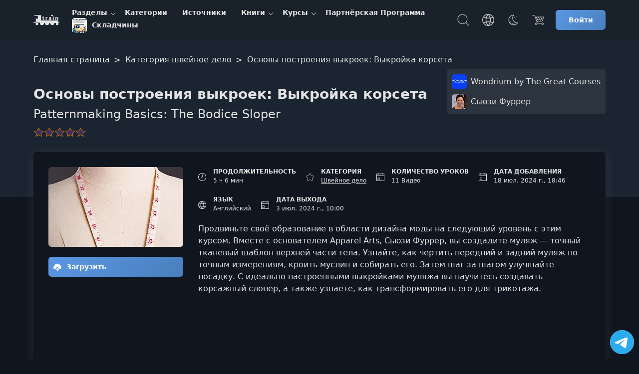

--- FILE ---
content_type: text/html; charset=UTF-8
request_url: https://coursetrain.net/course/osnovy-postroeniya-vykroek-vykroyka-korseta
body_size: 15589
content:
<!DOCTYPE html><html lang="ru"><head><meta charset="UTF-8"><meta name="viewport" content="width=device-width, initial-scale=1"><title>Основы построения выкроек: Выкройка корсета | Wondrium by The Great Courses</title><meta name="description" content="Продвиньте своё образование в области дизайна моды на следующий уровень с этим курсом. Вместе с основателем Apparel Arts, Сьюзи Фуррер, вы создадите муляж — точ"><link rel="icon" type="image/svg+xml" href="/favicon.svg"><meta name="robots" content="index, follow"><link rel="preconnect" href="https://cdn.coursetrain.net" crossorigin><link rel="dns-prefetch" href="https://cdn.coursetrain.net"><link rel="preconnect" href="https://www.googletagmanager.com" crossorigin><link rel="preconnect" href="https://www.gstatic.com" crossorigin><link rel="dns-prefetch" href="https://www.googletagmanager.com"><link rel="dns-prefetch" href="https://www.gstatic.com"> <script async src="https://www.googletagmanager.com/gtag/js?id=G-K1P57WKCCT"></script> <script>
            window.dataLayer = window.dataLayer || [];
            function gtag(){dataLayer.push(arguments);}
            gtag('js', new Date());

            gtag('config', 'G-K1P57WKCCT');
        </script> <meta property="og:type" content="article"><meta property="og:image" content="https://cdn.coursetrain.net/course/osnovy-postroeniya-vykroek-vykroyka-korseta.jpg"><meta property="og:image:alt" content=" Основы построения выкроек: Выкройка корсета"><meta name="twitter:image" content="https://cdn.coursetrain.net/course/osnovy-postroeniya-vykroek-vykroyka-korseta.jpg"><meta property="og:video" content="https://vss2.coursetrain.net/s/c75a11961f87ad2f4844fcc1631e2110/76c97264757164782c7b737574736773607495bfc634c9736375686960726c667268606a6f626f95bfc634c9646dfe64fe65716e72fe626e6864736395bfc634/lesson1.mp4"><meta property="og:video:type" content="video/mp4"><meta property="og:video:secure_url" content="https://vss2.coursetrain.net/s/c75a11961f87ad2f4844fcc1631e2110/76c97264757164782c7b737574736773607495bfc634c9736375686960726c667268606a6f626f95bfc634c9646dfe64fe65716e72fe626e6864736395bfc634/lesson1.mp4"><meta name="twitter:player" content="https://coursetrain.net/course/osnovy-postroeniya-vykroek-vykroyka-korseta"><meta name="twitter:player:width" content="1280"><meta name="twitter:player:height" content="720"><meta property="og:site_name" content="CourseTrain"><meta property="og:title" content="Основы построения выкроек: Выкройка корсета"><meta property="og:description" content="Продвиньте своё образование в области дизайна моды на следующий уровень с этим курсом. Вместе с основателем Apparel Arts, Сьюзи Фуррер, вы создадите муляж — точ"><meta property="og:site" content="CourseTrain"><meta name="twitter:card" content="player"><meta name="twitter:domain" content="coursetrain.net"><meta name="twitter:title" content="Основы построения выкроек: Выкройка корсета"><meta name="twitter:description" content="Продвиньте своё образование в области дизайна моды на следующий уровень с этим курсом. Вместе с основателем Apparel Arts, Сьюзи Фуррер, вы создадите муляж — точ"><meta property="og:url" content="https://coursetrain.net/course/osnovy-postroeniya-vykroek-vykroyka-korseta"><meta name="twitter:url" content="https://coursetrain.net/course/osnovy-postroeniya-vykroek-vykroyka-korseta"><link rel="canonical" href="https://coursetrain.net/course/osnovy-postroeniya-vykroek-vykroyka-korseta" /><link type="text/css" rel="stylesheet" href="https://coursetrain.net/styles/main.css"><link type="text/css" rel="stylesheet" href="https://coursetrain.net/styles/raw.css?ver=532c6bf1"><link type="text/css" rel="stylesheet" href="https://coursetrain.net/styles/book-one.css?ver=532c6bf1"><link type="text/css" rel="stylesheet" href="https://coursetrain.net/styles/comment.css?ver=532c6bf1"><link type="text/css" rel="stylesheet" href="https://coursetrain.net/styles/course.css?ver=532c6bf1"><link type="text/css" rel="stylesheet" href="https://coursetrain.net/styles/pricing.css?ver=532c6bf1"> <script type="application/ld+json">
        {
            "@context": "https://schema.org",
            "@type": "Course",
            "publisher": {
                "@type": "Organization",
                "name": "CourseTrain",
                "sameAs": "https://coursetrain.net/"
          },
          "creator": [
                {
          "@id": "https://coursetrain.net/source/wondrium-ot-the-great-courses",
              "@type": "Person",
              "name": "Wondrium by The Great Courses",
              "sameAs": "https://coursetrain.net/source/wondrium-ot-the-great-courses"
            },                {
          "@id": "https://coursetrain.net/source/syuzi-furrer",
              "@type": "Person",
              "name": "Сьюзи Фуррер",
              "sameAs": "https://coursetrain.net/source/syuzi-furrer"
            }                ],
        "provider": {
          "@type": "Organization",
          "name": "CourseTrain",
          "sameAs": "https://coursetrain.net/",
          "contactPoint": {
            "@type": "ContactPoint",
            "contactType": "customer support",
            "url": "https://coursetrain.net/contacts"
          }
        },
        "@id": "https://coursetrain.net/course/osnovy-postroeniya-vykroek-vykroyka-korseta",
          "name": " Основы построения выкроек: Выкройка корсета",
          "description": "Продвиньте своё образование в области дизайна моды на следующий уровень с этим курсом. Вместе с основателем Apparel Arts, Сьюзи Фуррер, вы создадите муляж — точный тканевый шаблон верхней части тела. Узнайте, как чертить передний и задний муляж по точным измерениям, кроить муслин и собирать его. Затем шаг за шагом улучшайте посадку. С идеально настроенными выкройками муляжа вы научитесь создавать корсажный слопер, а также узнаете, как трансформировать его для трикотажа.",
          "isAccessibleForFree": true,
          "image": "https://cdn.coursetrain.net/course/osnovy-postroeniya-vykroek-vykroyka-korseta.jpg",
          "inLanguage": "en",
          "hasCourseInstance": {
              "@type": "CourseInstance",
              "courseMode": "Online",
              "courseWorkload": "PT5H6M",
              "instructor": [{
                 "@id": "https://coursetrain.net/source/wondrium-ot-the-great-courses",
                 "@type": "Person",
                 "name": "Wondrium by The Great Courses",
                 "sameAs": "https://coursetrain.net/source/wondrium-ot-the-great-courses"
                 },        {
                 "@id": "https://coursetrain.net/source/syuzi-furrer",
                 "@type": "Person",
                 "name": "Сьюзи Фуррер",
                 "sameAs": "https://coursetrain.net/source/syuzi-furrer"
                 }        ]        },
        "offers": [
            {
                "@type": "Offer",
                "category": "Free",
                  "price": 0,
                  "priceCurrency": "USD"
              }
          ],
                "about": {
            "name": "швейное дело"
          }
                      }
    </script> </head><body class="theme_light body-train" ><header class="main-header"><div class="container main-header-container"><div class="main-header-side"><button class="nav-toggle" type="button" aria-label="Toggle navigation"><svg width="32" height="32" fill="currentColor" viewBox="0 0 16 16"><use href="https://coursetrain.net/svg/sprite.svg?ver=532c6bf1#icon-toggle"></use></svg></button><a href="https://coursetrain.net/" title="CourseTrain" class="main-header-logo"><svg class="logo-t logo-t-desktop" version="1.1" width="166" height="40" xmlns="http://www.w3.org/2000/svg" viewBox="0 0 1518 191" fill="currentColor"><g><path d="M1261.8,92.2c-2.4,1.1-5.7,1.6-9.9,1.6c-11.4,0-17.1-5.7-17.1-17.1V53.8h-7.2V43.2h7.2V31.3h14.4v11.9h11.7v10.6h-11.7v23c0,1.8,0.5,3.1,1.5,4s2.3,1.4,4,1.4c2.6,0,5-0.7,7-2L1261.8,92.2L1261.8,92.2z"></path><path d="M1299.8,93.2h-14.4l0.1-50.1h14.3v9.3c0.9-2.9,2.4-5.2,4.6-7c2.1-1.8,4.6-2.6,7.5-2.6c1.6,0,2.8,0.1,3.8,0.4v13.6c-1.6-0.7-3.4-1.1-5.4-1.1c-3.1,0-5.6,1.1-7.5,3.4s-2.9,5.3-2.9,9L1299.8,93.2L1299.8,93.2z"></path><path d="M1362.4,87.1c-2.1,4.3-6.3,6.4-12.4,6.4c-4.9,0-8.7-1.4-11.4-4.1c-2.7-2.8-4.1-6.2-4.1-10.4c0-4.8,1.8-8.6,5.3-11.2c3.5-2.7,8.8-4,15.7-4h6.3v-3.5c0-4.2-2.8-6.3-8.4-6.3c-5.4,0-10.4,1.5-15,4.5V45.6c3.9-2.2,9.7-3.4,17.1-3.4c7.1,0,12.4,1.5,15.9,4.6s5.2,7.8,5.2,14.3v32.1h-14.1L1362.4,87.1L1362.4,87.1z M1355.3,83.4c2,0,3.6-0.6,4.7-1.9s1.7-3,1.7-5.1v-3.7h-4.7c-2.4,0-4.3,0.5-5.6,1.6c-1.3,1-2,2.4-2,4C1349.4,81.7,1351.4,83.4,1355.3,83.4z"></path><rect x="1403.2" y="43.1" width="14.4" height="50.1"></rect><path d="M1490.8,93.2h-14.4V63.3c0-3-0.7-5.2-2.1-6.8c-1.4-1.5-3.3-2.3-5.8-2.3c-2.6,0-4.8,1-6.6,3.1c-1.8,2.1-2.6,5.2-2.6,9.3v26.5h-14.4V43h14.4v8.5c1.2-2.8,3.2-5,5.8-6.6c2.6-1.6,5.7-2.4,9.3-2.4c5.1,0,9.2,1.5,12.1,4.6s4.3,7.6,4.3,13.5L1490.8,93.2L1490.8,93.2z"></path></g><ellipse cx="1410.4" cy="28.8" rx="7.5" ry="7.2"></ellipse><ellipse transform="matrix(0.3625 -0.932 0.932 0.3625 873.5683 1319.1382)" cx="1401" cy="21" rx="7.7" ry="9.4"></ellipse><ellipse transform="matrix(0.2003 -0.9797 0.9797 0.2003 1094.4684 1369.9008)" cx="1386.4" cy="14.5" rx="10.3" ry="14.4"></ellipse><line class="st0" x1="1197.5" y1="31.4" x2="1181" y2="101.4"></line><rect x="1205.4" y="100.9" class="st1" width="286.4" height="40.1"></rect><rect x="1083.5" y="133.5" class="st1" width="427.5" height="9.2"></rect><rect x="1155.3" y="10.8" class="st1" width="52.6" height="113.6"></rect><rect x="1121.9" y="70" class="st1" width="40.9" height="54.3"></rect><rect x="1099.4" y="10.8" class="st1" width="63.5" height="11.7"></rect><circle class="st1" cx="1223.1" cy="146.2" r="33.4"></circle><circle class="st1" cx="1140.7" cy="158.1" r="21.3"></circle><circle class="st1" cx="1473.8" cy="158.1" r="21.3"></circle><circle class="st1" cx="1308.1" cy="146.2" r="33.4"></circle><circle class="st1" cx="1394.1" cy="145.2" r="33.4"></circle><g><ellipse class="st2" cx="254.8" cy="94.1" rx="83.7" ry="82.3"></ellipse><ellipse class="st2" cx="254.8" cy="94.1" rx="58.5" ry="57.6"></ellipse><ellipse class="st2" cx="254.1" cy="93.5" rx="13.9" ry="13.7"></ellipse><line class="st2" x1="254.8" y1="79.9" x2="254.8" y2="36.5"></line><line class="st2" x1="260.2" y1="83.2" x2="282.1" y2="45.7"></line><line class="st2" x1="267.2" y1="85.1" x2="305.4" y2="63.5"></line><line class="st2" x1="269.3" y1="91.6" x2="313.4" y2="91.6"></line><line class="st2" x1="254.3" y1="81.1" x2="254.3" y2="37.8"></line><line class="st2" x1="246.9" y1="81.3" x2="224.9" y2="43.7"></line><line class="st2" x1="243" y1="86.4" x2="204.9" y2="64.7"></line><line class="st2" x1="241" y1="91.6" x2="197" y2="91.6"></line><line class="st2" x1="245.1" y1="103.2" x2="223" y2="140.7"></line><line class="st2" x1="241" y1="98.9" x2="201.6" y2="118.3"></line><line class="st2" x1="239.7" y1="92.2" x2="195.7" y2="92.2"></line><line class="st2" x1="253.7" y1="107.9" x2="253.7" y2="151.3"></line><line class="st2" x1="262.7" y1="105.1" x2="289.4" y2="139.6"></line><line class="st2" x1="268" y1="99.8" x2="307.4" y2="119.3"></line><line class="st2" x1="268" y1="92.2" x2="312.1" y2="92.2"></line><polygon class="st3" points="212.4,121.2 391.8,75.5 395.7,89.1 216.3,134.6"></polygon><ellipse class="st4" cx="201.4" cy="132.2" rx="13.9" ry="13.7"></ellipse></g><g class="prim"><path d="M136.2,168.2c-12.8,7-28.2,10.4-46.3,10.4c-24.8,0-45.2-7.9-61.2-23.6C12.6,139.3,4.6,118.9,4.6,93.9C5,69.1,13.1,48.7,28.7,32.5c15.6-16.2,37-24.3,64.2-24.3c16.7,0,31.2,3.2,43.3,9.4v40.7c-11.5-7.2-24.3-10.7-38.4-10.7c-13.2,0-24,4-32.2,11.9c-8.3,7.9-12.5,19.4-12.7,34.4c0.9,14.6,5.2,25.8,13,33.9c7.8,8,18.1,12.1,30.9,12.1c13.7,0,26.8-3.8,39.4-11.4V168.2z"></path><path d="M540.4,176h-47.6v-26.4c-8.7,18.5-25.4,27.7-50.2,27.7c-16.9,0-30.1-4.7-39.6-14.2s-14-23.4-14-41.8V10.9h47.6v99.7c0,19.3,8.5,29,25.4,29c20.6,0,30.9-13.8,30.9-41.4V10.9h47.6L540.4,176L540.4,176z"></path><path d="M646.9,176h-47.6l0.3-165.1h47.2v30.6c3-9.6,8.1-17.2,15.1-23c7.1-5.8,15.3-8.6,24.6-8.6c5.2,0,9.3,0.4,12.4,1.3v45c-5.2-2.4-11.2-3.6-17.9-3.6c-10.2,0-18.5,3.7-24.8,11.2s-9.4,17.4-9.4,29.8V176H646.9z"></path><path d="M853.1,126.2c0,16.3-5.9,28.9-17.6,37.8c-11.7,8.9-27.3,13.4-46.6,13.4c-20,0-36.7-3.4-50.2-10.1V125c15,10.4,30.8,15.6,47.6,15.6c11.9,0,17.9-3.8,17.9-11.4c0-2-0.5-3.8-1.6-5.5s-2.9-3.4-5.5-4.9s-5-2.8-7.2-3.7c-2.2-1-5.3-2.3-9.4-4.1c-4.1-1.7-7.3-3.1-9.4-4.2c-21.9-10.4-32.9-26.1-32.9-46.9c0-16.1,6.1-28.6,18.4-37.5C768.9,13.5,784.1,9,802.4,9c16.9,0,31.1,2.3,42.3,6.8v40.7c-11.5-6.7-25-10.1-40.4-10.1c-5.6,0-10,1.1-13,3.4s-4.6,5.2-4.6,8.6c0,2,0.5,3.8,1.6,5.5s2.9,3.4,5.4,4.9s4.9,2.9,7.2,4.1s5.4,2.7,9.4,4.4c4,1.7,7.2,3.3,9.6,4.6c10,5.2,18,11.2,24.1,18.1C850.1,106.8,853.1,115.5,853.1,126.2z"></path><path d="M1032.3,166.6c-11.3,7.4-28.6,11.1-51.8,11.1c-27.1,0-48.3-7.9-63.4-23.6c-15.1-15.7-22.6-36-22.6-60.7c0-26.3,7.3-46.8,22-61.7c14.7-14.9,32.7-22.3,54.2-22.3c22.1,0,39.6,6.5,52.4,19.4s19.2,32.2,19.2,57.8c0,5-0.9,13.6-2.6,25.7h-97.1c3.3,9.1,8.9,16.2,16.9,21.2s17.7,7.5,29,7.5c16.7,0,31.3-4.7,43.6-14v39.6H1032.3z M972.7,45.4c-7.6,0-14.3,2.8-20.2,8.3s-9.8,13.7-11.7,24.6h57.3v-3.9C996.6,55,988.1,45.4,972.7,45.4z"></path></g></svg><svg class="logo-t-mobile" width="60" height="40"><use href="https://coursetrain.net/svg/sprite.svg?ver=532c6bf1#icon-logo-t-mobile"></use></svg></a><nav class="nav" aria-label="Main navigation"><ul class="nav-container" data-cdn="https://cdn.coursetrain.net" data-domain="coursetrain.net" data-cdn-enabled="1"><li class="nav-li nav-li-child" data-nav-id="38" data-nav-lazy="true"><a href="/topic" class="nav-a" title="Разделы"> Разделы </a><button class="nav-li-child-toggle" type="button" aria-expanded="false">Toggle children</button></li><li class="nav-li " data-nav-id="2" ><a href="/category" class="nav-a" title="Категории"> Категории </a></li><li class="nav-li " data-nav-id="34" ><a href="/source" class="nav-a" title="Источники"> Источники </a></li><li class="nav-li nav-li-child" data-nav-id="33" data-nav-lazy="true"><a href="/book" class="nav-a" title="Книги"> Книги </a><button class="nav-li-child-toggle" type="button" aria-expanded="false">Toggle children</button></li><li class="nav-li nav-li-child" data-nav-id="36" data-nav-lazy="true"><a href="/course" class="nav-a" title="Курсы"> Курсы </a><button class="nav-li-child-toggle" type="button" aria-expanded="false">Toggle children</button></li><li class="nav-li " data-nav-id="132" ><a href="/partnership" class="nav-a" title="Партнёрская Программа"> Партнёрская Программа </a></li><li class="nav-li " data-nav-id="234" ><a href="/category/skladchiny" class="nav-a" title="Складчины"><div class="it-picture mr-5"><img src="https://cdn.coursetrain.net/categories/30x30/skladchiny.webp" srcset="https://cdn.coursetrain.net/categories/60x60/skladchiny.webp 2x" width="30" height="30" alt="Складчины logo" loading="lazy" decoding="async" class="it-icon" data-type="category" ></div> Складчины </a></li></ul></nav></div><div class="main-header-side main-header-side-right"><button class="main-header-base main-header-search mr-10"><span class="vh">Поиск</span><svg class="icon"><use href="https://coursetrain.net/svg/sprite.svg?ver=532c6bf1#icon-search"></use></svg></button><div class="drop mr-10 show-lg"><button class="main-header-base" aria-label="Toggle Languages"><span class="vh">Язык</span><svg class="icon"><use href="https://coursetrain.net/svg/sprite.svg?ver=532c6bf1#icon-language"></use></svg></button><div class="drop-menu"><div class="drop-a drop-item " data-type="language-item" data-title="en" title="English"><svg class="drop-icon"><use href="https://coursetrain.net/svg/sprite.svg?ver=532c6bf1#icon-flag-us"></use></svg> English </div><div class="drop-a drop-item drop-item_active" data-type="language-item" data-title="ru" title="Русский"><svg class="drop-icon"><use href="https://coursetrain.net/svg/sprite.svg?ver=532c6bf1#icon-flag-ru"></use></svg> Русский </div><div class="drop-a drop-item " data-type="language-item" data-title="uk" title="Українська"><svg class="drop-icon"><use href="https://coursetrain.net/svg/sprite.svg?ver=532c6bf1#icon-flag-ua"></use></svg> Українська </div></div></div><div class="drop mr-10 show-lg"><button class="main-header-base" aria-label="Toggle Thems"><span class="vh">Темы:</span><svg class="icon"><use href="https://coursetrain.net/svg/sprite.svg?ver=532c6bf1#icon-moon"></use></svg></button><div class="drop-menu"><div class="drop-a drop-item drop-item_active" data-type="theme-item" data-title="light" title="Голубая"> Голубая </div><div class="drop-a drop-item " data-type="theme-item" data-title="dark" title="Фиолетовая"> Фиолетовая </div><div class="drop-a drop-item " data-type="theme-item" data-title="orange" title="Cветлая"> Cветлая </div><div class="drop-a drop-item " data-type="theme-item" data-title="terminal" title="Терминал"> Терминал </div><div class="drop-a drop-item " data-type="theme-item" data-title="far" title="Norton"> Norton </div></div></div><a href="https://coursetrain.net/pricing" title="Цена" class="main-header-base mr-15"><svg class="icon"><use href="https://coursetrain.net/svg/sprite.svg?ver=532c6bf1#icon-basket"></use></svg></a><a href="https://coursetrain.net/sign-in" title="Войти" class="btn btn-s"> Войти </a></div></div></header><main id="main-content" tabindex="-1"><div class="gradient raw"><div class="container"><div class="breadcrumbs pt-20" itemscope itemtype="https://schema.org/BreadcrumbList"><span class="breadcrumbs__span" itemprop="itemListElement" itemscope itemtype="https://schema.org/ListItem"><a class="breadcrumbs__a" itemprop="item" href="https://coursetrain.net/"><span itemprop="name">Главная страница</span></a><meta itemprop="position" content="1"/></span><span class="breadcrumbs__span" itemprop="itemListElement" itemscope itemtype="https://schema.org/ListItem"><a class="breadcrumbs__a" itemprop="item" href="https://coursetrain.net/category/shite"><span itemprop="name">Категория швейное дело</span></a><meta itemprop="position" content="2"/></span><span class="breadcrumbs__span" itemprop="itemListElement" itemscope itemtype="https://schema.org/ListItem"><span class="breadcrumbs__a breadcrumbs__a_active" itemprop="name"> Основы построения выкроек: Выкройка корсета</span><meta itemprop="item" content="https://coursetrain.net/course/osnovy-postroeniya-vykroek-vykroyka-korseta"><meta itemprop="position" content="3"/></span></div><div class="raw-box"><h1 class="raw-title"> Основы построения выкроек: Выкройка корсета</h1><p class="raw-description">Patternmaking Basics: The Bodice Sloper</p><div class="raw-source"><a class="raw-source-item" href="#wondrium-ot-the-great-courses" title="Wondrium by The Great Courses"><div class="it-picture"><img src="https://cdn.coursetrain.net/sources/30x30/wondrium-ot-the-great-courses.webp" srcset="https://cdn.coursetrain.net/sources/60x60/wondrium-ot-the-great-courses.webp 2x" width="30" height="30" alt="Wondrium by The Great Courses logo" loading="lazy" decoding="async" class="it-icon" data-type="source" ></div><span class="it-name">Wondrium by The Great Courses</span></a><a class="raw-source-item" href="#syuzi-furrer" title="Сьюзи Фуррер"><div class="it-picture"><img src="https://cdn.coursetrain.net/sources/30x30/syuzi-furrer.webp" srcset="https://cdn.coursetrain.net/sources/60x60/syuzi-furrer.webp 2x" width="30" height="30" alt="Сьюзи Фуррер logo" loading="lazy" decoding="async" class="it-icon" data-type="source" ></div><span class="it-name">Сьюзи Фуррер</span></a></div><div class="raw-rating"><div class="raw-rating-on" style="width: 0%;" data-text="+0/-0"></div></div></div></div></div><div class="book-wrap"><div class="container"><div class="book-wrap-flex"><div class="book-wrap-poster course-page-poster "><div class="book-wrap-figure"><img src="https://cdn.coursetrain.net/courses/270x160/osnovy-postroeniya-vykroek-vykroyka-korseta.webp" srcset="https://cdn.coursetrain.net/courses/540x320/osnovy-postroeniya-vykroek-vykroyka-korseta.webp 2x" width="270" height="160" alt=" Основы построения выкроек: Выкройка корсета" loading="lazy" decoding="async" class="book-wrap-img" data-type="course" ></div><a href="https://coursetrain.net/sign-in" title="Sign in" class="btn book-wrap-btn"><svg class="icon"><use href="https://coursetrain.net/svg/sprite.svg?ver=532c6bf1#icon-download"></use></svg> Загрузить </a></div><div class="book-wrap-content"><div class="book-wrap-info"><div class="course-box-item"><div class="course-box-left"><svg class="icon"><use href="https://coursetrain.net/svg/sprite.svg?ver=532c6bf1#icon-time"></use></svg></div><div class="course-box-right"><div class="course-box-title">Продолжительность</div><div class="course-box-value"> 5 ч 6 мин </div></div></div><div class="course-box-item"><div class="course-box-left"><svg class="icon"><use href="https://coursetrain.net/svg/sprite.svg?ver=532c6bf1#icon-star"></use></svg></div><div class="course-box-right"><div class="course-box-title">Категория</div><a class="course-box-value" href="https://coursetrain.net/category/shite" title="Швейное дело">Швейное дело</a></div></div><div class="course-box-item"><div class="course-box-left"><svg class="icon"><use href="https://coursetrain.net/svg/sprite.svg?ver=532c6bf1#icon-calendar"></use></svg></div><div class="course-box-right"><div class="course-box-title">Количество уроков</div><div class="course-box-value">11 Видео</div></div></div><div class="course-box-item"><div class="course-box-left"><svg class="icon"><use href="https://coursetrain.net/svg/sprite.svg?ver=532c6bf1#icon-calendar"></use></svg></div><div class="course-box-right"><div class="course-box-title">Дата добавления</div><div class="course-box-value">18 июл. 2024 г., 18:46</div></div></div><div class="course-box-item"><div class="course-box-left"><svg class="icon"><use href="https://coursetrain.net/svg/sprite.svg?ver=532c6bf1#icon-language"></use></svg></div><div class="course-box-right"><div class="course-box-title">Язык</div><div class="course-box-value">Английский</div></div></div><div class="course-box-item"><div class="course-box-left"><svg class="icon"><use href="https://coursetrain.net/svg/sprite.svg?ver=532c6bf1#icon-calendar"></use></svg></div><div class="course-box-right"><div class="course-box-title">Дата выхода</div><div class="course-box-value">3 июл. 2024 г., 10:00</div></div></div></div><div class="book-wrap-description"><p>Продвиньте своё образование в области дизайна моды на следующий уровень с этим курсом. Вместе с основателем Apparel Arts, Сьюзи Фуррер, вы создадите муляж — точный тканевый шаблон верхней части тела. Узнайте, как чертить передний и задний муляж по точным измерениям, кроить муслин и собирать его. Затем шаг за шагом улучшайте посадку. С идеально настроенными выкройками муляжа вы научитесь создавать корсажный слопер, а также узнаете, как трансформировать его для трикотажа.</p></div></div></div></div></div><div><div class="main-content relative"><div class="container"><div class="player"><div class="player-box"><div class="player-left bb"><div id="player-error-notification" class="notification notification-error mb-10" style="display: none;"><div class="notification-container"><p id="player-error-message"></p></div></div><div id="player" class="ar-6-8" data-error-load="Видео недоступно из-за блокировки провайдером или сервер видео недоступен, что маловероятно. Попробуйте использовать VPN для обхода блокировок."><svg class="player-play"><use href="https://coursetrain.net/svg/sprite.svg?ver=532c6bf1#icon-play"></use></svg></div></div><div class="player-right"><form autocomplete="off" class="mb-10"><label for="lessonSearch" class="vh">Поиск</label><input type="search" class="c-input c-input-size-m" placeholder="Поиск по урокам" name="q" id="lessonSearch"></form><ol id="lessons-list" class="lessons-list"><li class="lessons-item lessons-item-video" data-index="1"><div class="lessons-head"><span class="lessons-title">Урок 1.</span><span class="lessons-duration">00:04:20</span></div><div class="lessons-name">1. Meet Suzy Furrer</div><progress value="0" max="100"></progress></li><li class="lessons-item lessons-item-video" data-index="2"><div class="lessons-head"><span class="lessons-title">Урок 2.</span><span class="lessons-duration">00:24:19</span></div><div class="lessons-name">2. Measuring for Moulage</div><progress value="0" max="100"></progress></li><li class="lessons-item lessons-item-video" data-index="3"><div class="lessons-head"><span class="lessons-title">Урок 3.</span><span class="lessons-duration">00:24:52</span></div><div class="lessons-name">3. Calculating Setting Up the Moulage</div><progress value="0" max="100"></progress></li><li class="lessons-item lessons-item-video" data-index="4"><div class="lessons-head"><span class="lessons-title">Урок 4.</span><span class="lessons-duration">00:44:39</span></div><div class="lessons-name">4. Drafting the Front Moulage</div><progress value="0" max="100"></progress></li><li class="lessons-item lessons-item-video" data-index="5"><div class="lessons-head"><span class="lessons-title">Урок 5.</span><span class="lessons-duration">00:40:49</span></div><div class="lessons-name">5. Drafting the Back Moulage</div><progress value="0" max="100"></progress></li><li class="lessons-item lessons-item-video" data-index="6"><div class="lessons-head"><span class="lessons-title">Урок 6.</span><span class="lessons-duration">00:29:20</span></div><div class="lessons-name">6. Tracing Cutting Sewing</div><progress value="0" max="100"></progress></li><li class="lessons-item lessons-item-video" data-index="7"><div class="lessons-head"><span class="lessons-title">Урок 7.</span><span class="lessons-duration">00:28:48</span></div><div class="lessons-name">7. Fitting Troubleshooting</div><progress value="0" max="100"></progress></li><li class="lessons-item lessons-item-video" data-index="8"><div class="lessons-head"><span class="lessons-title">Урок 8.</span><span class="lessons-duration">00:25:51</span></div><div class="lessons-name">8. Drafting the Bodice Sloper</div><progress value="0" max="100"></progress></li><li class="lessons-item lessons-item-video" data-index="9"><div class="lessons-head"><span class="lessons-title">Урок 9.</span><span class="lessons-duration">00:26:37</span></div><div class="lessons-name">9. Truing the Sloper</div><progress value="0" max="100"></progress></li><li class="lessons-item lessons-item-video" data-index="10"><div class="lessons-head"><span class="lessons-title">Урок 10.</span><span class="lessons-duration">00:19:31</span></div><div class="lessons-name">10. Transferring the Sloper to Tag</div><progress value="0" max="100"></progress></li><li class="lessons-item lessons-item-video" data-index="11"><div class="lessons-head"><span class="lessons-title">Урок 11.</span><span class="lessons-duration">00:37:16</span></div><div class="lessons-name">11. Bodice Sloper Design Options</div><progress value="0" max="100"></progress></li></ol></div></div></div></div><div class="container"><div class="progress-box"><progress value="0" max="100"></progress></div></div> <script>

            "use strict";
            // (function () {
                var courseId = "2585";
                var lessonSearchInput = document.getElementById("lessonSearch");
                var lessonsItems = document.getElementsByClassName("lessons-item-video");

                function filterLessonsItems() {
                    var searchTerm = lessonSearchInput.value.toLowerCase();
                    Array.prototype.forEach.call(lessonsItems, function (item) {
                        var lessonName = item.getElementsByClassName('lessons-name')[0].textContent.toLowerCase();
                        if (lessonName.indexOf(searchTerm) !== -1) {
                            item.style.display = '';
                        } else {
                            item.style.display = 'none';
                        }
                    });
                }

                lessonSearchInput.addEventListener('input', filterLessonsItems);

                localStorage.removeItem('less');


                var playerb = document.getElementsByClassName('player-play')[0];

                if (lessonsItems && lessonsItems.length) {
                    Array.prototype.forEach.call(lessonsItems, function (element) {
                        element.addEventListener('click', function (e) {
                            var index = e.currentTarget.getAttribute('data-index');
                            if(myPlayer === undefined) {
                                localStorage.setItem('less', index);
                                playerb.dispatchEvent(new Event('click'));
                            } else {
                                myPlayer.api("find","c2585"+index);
                                myPlayer.api('play');
                            }
                        })
                    });
                }

                if (playerb) {
                    playerb.addEventListener('click', function () {
                        ajax('/api/v1/course/'+courseId+'/lessons', 'GET').then(function (data) {
                            playerb.classList.add('player-play_active');
                            loadPlayer(data);
                        }).catch(function (error) {
                            if (gtag && typeof gtag === 'function') {
                                gtag('event', 'player_error', {'text': typeof error === 'object' ? JSON.stringify(error) : error});
                            }
                            showSN(error.message, 'error');
                            location.reload();
                        });
                    }, {once: true});
                }

                if(typeof window.URLSearchParams === 'function') {
                    var searchParams = new URLSearchParams(location.search);
                    if(searchParams.has('lesson')) {
                        var l = String(Number(searchParams.get("lesson")));
                        addClassToLastVideo(l);
                    }                 } 
                function addClassToLastVideo(num) {
                    localStorage.setItem('less', num);
                    var element = document.querySelector('.lessons-item[data-index="'+num+'"]');
                    if(element) {
                        if (location.href.indexOf('com-id-') === -1) {
                            setTimeout(function (){
                                document.getElementById('player').scrollIntoView({block: "center", behavior: "smooth"});
                            }, 1000)
                        }
                        element.classList.add('lessons-item_active');
                        if(element.closest('body').clientWidth > 991) {
                            element.closest('.lessons-list').scrollTop = element.offsetTop - 60;
                        }
                    }
                }

                function loadPlayer(lessons) {
                    var myScript = document.createElement("script");
                    myScript.src = "/libraries/playerjs.js?ver=532c6bf1";
                    myScript.type = "text/javascript";
                    myScript.onreadystatechange = myScript.onload = function () {
                        scriptLoaded(lessons);
                    };
                    document.body.insertBefore(myScript, document.getElementsByClassName('footer')[0]);
                }


                function scriptLoaded(lessons) {
                    ichp(lessons);
                }

                function PlayerjsEvents(event,id,data){
                }

                var myPlayer;
                var player = document.getElementById("player");

                function handlePlayerError(error) {
                    // Get error message from data attribute
                    const errorMessage = player.dataset.errorLoad || 'Failed to load player';
                    
                    // Show error notification above the player
                    const notification = document.getElementById('player-error-notification');
                    const messageElement = document.getElementById('player-error-message');
                    
                    if (notification && messageElement) {
                        messageElement.textContent = errorMessage;
                        notification.style.display = 'block';
                    }

                    // Also show toast notification if available
                    if (typeof window.showSN === 'function') {
                        window.showSN(errorMessage, 'error');
                    }

                    // Track error
                    if (typeof window.gtag === 'function') {
                        window.gtag('event', 'player_error', {
                            'event_category': 'Player',
                            'event_label': 'Player Error',
                            'course_id': courseId,
                            'error': typeof error === 'object' ? JSON.stringify(error) : error
                        });
                    }
                }

                function ichp(playList) {
                    try {
                        myPlayer = new Playerjs({id: "player", file: playList, autoplay: 1, lang: 'ru'});
                    } catch (error) {
                        handlePlayerError(error);
                        return;
                    }

                    player.addEventListener("time", function() {
                        var duration = myPlayer.api('duration');
                        var currentTime = myPlayer.api('time');
                        if(duration > 0){
                            var progressPercent = (currentTime / duration) * 100;
                            if(progressPercent > 100) progressPercent = 100;

                            var playlistId = myPlayer.api('playlist_id');
                            var currentLesson = playlistId.substring(String('c2585').length);

                            if(currentLesson && progressPercent > 0 && progressPercent < 100){
                                var lessonItem = document.querySelector('.lessons-item-video[data-index="'+currentLesson+'"]');
                                if(lessonItem){
                                    var progressElement = lessonItem.querySelector('progress');
                                    if(progressElement){
                                        progressElement.value = parseFloat(progressPercent).toFixed(2);
                                    }
                                }
                            }
                        }
                    });
                }

                if (player) {
                    player.addEventListener("play", function (e) {
                        var playlistId = myPlayer.api('playlist_id');
                        var currentLess = playlistId.substring(String('c2585').length);
                        setActiveLesson(currentLess, e.target.closest('body').clientWidth);
                        try {
                            var link = String(window.location.origin) + String(window.location.pathname) + '?lesson=' + String(currentLess);
                            window.history.replaceState(null, null, link);
                            // const progress = document.querySelector('progress');
                            // if(progress) {
                            //     const percent = myPlayer.api("playlist","played") || 0;
                            //     progress.value = percent;
                            // }
                        } catch (e) {
                            console.error(e);
                        }
                    })

                    if(Number() > 0) {
                        localStorage.setItem('seek', '');
                        localStorage.setItem('track', '');
                    }

                    player.addEventListener("init", function () {
                        var less = localStorage.getItem('less');
                        if(less) {
                            myPlayer.api("find","c2585"+less);
                            myPlayer.api('play');
                        }
                    });
                }

                
                function setActiveLesson(num, width) {
                    if (lessonsItems && lessonsItems.length) {
                        Array.prototype.forEach.call(lessonsItems, function (element) {
                            if(element.getAttribute('data-index') === num) {
                                element.classList.add('lessons-item_active');
                                if(width > 992) {
                                    element.closest('.lessons-list').scrollTop = element.offsetTop - 60;
                                }
                            } else {
                                element.classList.remove('lessons-item_active');
                            }
                        });
                    }
                }

                window.playerWideMode = false;
                window.PlayerWideMode = function(){
                    if(playerWideMode){
                        document.getElementsByClassName("player")[0].classList.remove('player-full');
                        document.body.classList.remove('player-wide-mode');
                    } else {
                        document.getElementsByClassName("player")[0].classList.add('player-full');
                        document.body.classList.add('player-wide-mode');
                    }
                    window.playerWideMode = !window.playerWideMode;
                }
            // })();
        </script> </div><div class="standard"><div class="container"><div class="standard-title text-left mb-20"> Читать онлайн <button class="btn btn-primary btn-sm float-right" data-book="show">На весь экран</button></div><div class="player"><div class="player-box"><div class="player-left bb"><div class="ar-6-8 book-wrap-pdf"><object data="https://vss2.coursetrain.net/suzyfurrer-patternmakingbasicsthebodicesloper/osnovy-postroeniya-vykroek-vykroyka-korseta_1.pdf" type="application/pdf" width="100%" height="100%" aria-label="Книга 1: Patternmaking Basics: The Bodice Sloper" > Читать онлайн: <a href="https://vss2.coursetrain.net/suzyfurrer-patternmakingbasicsthebodicesloper/osnovy-postroeniya-vykroek-vykroyka-korseta_1.pdf">На весь экран</a></object></div></div><div class="player-right"><ol class="lessons-list"><li class="lessons-item lessons-item-book lessons-item_active" data-url="https://vss2.coursetrain.net/suzyfurrer-patternmakingbasicsthebodicesloper/osnovy-postroeniya-vykroek-vykroyka-korseta_1.pdf" data-number="1"><div class="lessons-head"><span class="lessons-title">Книга 1.</span></div><div class="lessons-name">Patternmaking Basics: The Bodice Sloper</div></li></ol></div></div></div></div></div> <script>
                (function() {
                    const pdfWrap = document.querySelector('.book-wrap-pdf');
                    const pdfObject = pdfWrap.querySelector('object');
                    

                    function downloadFile(url) {
                        try {
                            const a = document.createElement('a');
                            a.href = url;
                            const fileName = (url.split('/').pop() || 'book.pdf');
                            a.setAttribute('download', fileName);
                            document.body.appendChild(a);
                            a.click();
                            document.body.removeChild(a);
                        } catch (e) {
                            window.location.href = url;
                        }
                    }

                    const isMobile = /Android|iPhone|iPad|iPod/i.test(navigator.userAgent);
                    const inlineWorks = !!(pdfObject && pdfObject.contentDocument) || (!!(navigator.mimeTypes && navigator.mimeTypes['application/pdf']) && !/iPad|iPhone|iPod/i.test(navigator.userAgent));
                    if (!inlineWorks && pdfWrap) {
                        pdfWrap.style.display = 'none';
                    }
                    document.querySelectorAll('.lessons-item-book').forEach(item => {
                        item.addEventListener('click', () => {
                            const url = item.getAttribute('data-url');

                            if (isMobile) {
                                downloadFile(url);
                                return;
                            }

                            if (pdfObject && inlineWorks) {
                                pdfObject.setAttribute('data', url);
                            } else {
                                downloadFile(url);
                            }
                        });
                    });
                })();
            </script> </div><section class="container mb-20"><h2 class="standard-title text-left mb-20">Авторы - Wondrium by The Great Courses, Сьюзи Фуррер</h2><div class="posts"><article class="post-card" id="wondrium-ot-the-great-courses" data-item="true"><div class="post-picture post-picture-square"><img src="https://cdn.coursetrain.net/sources/220x220/wondrium-ot-the-great-courses.webp" srcset="https://cdn.coursetrain.net/sources/440x440/wondrium-ot-the-great-courses.webp 2x" width="220" height="220" alt="Wondrium by The Great Courses logo" loading="lazy" data-link="https://coursetrain.net/source/wondrium-ot-the-great-courses" decoding="async" class="post-picture-img" data-type="source" ></div><div class="post-info"><div class="post-main"><h3 class="post-title"><a href="https://coursetrain.net/source/wondrium-ot-the-great-courses" class="post-title-link" title="Wondrium by The Great Courses"> Wondrium by The Great Courses </a></h3><p class="post-description"> Wondrium от The Great Courses — это платформа для более чем 18 000 часов увлекательных курсов, призванных обогатить и улучшить вашу жизнь. Академически всеобъемлющие и неустанно увлекательные, наши курсы позволяют учащимся на протяжении всей жизни встретиться лицом к лицу с величайшими профессорами мира и профильными экспертами по самым разным темам: от науки и истории до философии и религии, путешествий и профессионального роста. Всегда без рекл </p></div><div class="post-footer"><div class="post-tags"><div class="post-date"><svg class="icon"><use href="https://coursetrain.net/svg/sprite.svg?ver=532c6bf1#icon-source"></use></svg> Автор </div></div></div></div><div class="post-rating post-rating-plus">+36</div></article><article class="post-card" id="syuzi-furrer" data-item="true"><div class="post-picture post-picture-square"><img src="https://cdn.coursetrain.net/sources/220x220/syuzi-furrer.webp" srcset="https://cdn.coursetrain.net/sources/440x440/syuzi-furrer.webp 2x" width="220" height="220" alt="Сьюзи Фуррер logo" loading="lazy" data-link="https://coursetrain.net/source/syuzi-furrer" decoding="async" class="post-picture-img" data-type="source" ></div><div class="post-info"><div class="post-main"><h3 class="post-title"><a href="https://coursetrain.net/source/syuzi-furrer" class="post-title-link" title="Сьюзи Фуррер"> Сьюзи Фуррер </a></h3><p class="post-description"> Сьюзи Фуррер имеет многолетний опыт в индустрии моды. Она является основателем и директором Apparel Arts (основана в 1996 году) и Apparel Arts Productions. Сьюзи разработала обширную учебную программу для глубокого обучения профессиональному и личному шитью. Она также автор книги &quot;Building Patterns, The Architecture of Women’s Clothing&quot;. </p></div><div class="post-footer"><div class="post-tags"><div class="post-date"><svg class="icon"><use href="https://coursetrain.net/svg/sprite.svg?ver=532c6bf1#icon-source"></use></svg> Автор </div></div></div></div></article></div></section><div class="standard mt-25"><div class="container"><section class="topnews"><div class="topnews-head-container"><h2 class="topnews-head"> Другие материалы в этой категории </h2><div class="topnews-buttons"><button class="topnews-button topnews-button-prev" data-api="true" data-action="advisory-courses-prev" aria-label="Previous" title="Previous"><svg class="icon"><use href="https://coursetrain.net/svg/sprite.svg?ver=532c6bf1#icon-arrow"></use></svg><span class="topnews-button-text">Назад</span></button><button class="topnews-button topnews-button-next" data-api="true" data-action="advisory-courses-next" aria-label="Next" title="Next"><svg class="icon"><use href="https://coursetrain.net/svg/sprite.svg?ver=532c6bf1#icon-arrow"></use></svg><span class="topnews-button-text">Вперед</span></button></div></div><div class="slider"><article class="slider-item"><a href="https://coursetrain.net/course/tehnologiya-izgotovleniya-muzhskih-bryuk" class="topnews-a" title="Технология изготовления мужских брюк"><div class="topnews-picture"><img src="https://cdn.coursetrain.net/courses/260x159/tehnologiya-izgotovleniya-muzhskih-bryuk.webp" srcset="https://cdn.coursetrain.net/courses/520x318/tehnologiya-izgotovleniya-muzhskih-bryuk.webp 2x" width="260" height="159" alt="Технология изготовления мужских брюк" loading="lazy" decoding="async" class="topnews-img" data-type="course" ></div><h3 class="topnews-title"> Технология изготовления мужских брюк </h3></a></article><article class="slider-item"><a href="https://coursetrain.net/course/zakrytyy-klub-rabota-so-slozhnymi-tkanyami" class="topnews-a" title="Закрытый клуб «Работа со сложными тканями»"><div class="topnews-picture"><img src="https://cdn.coursetrain.net/courses/260x159/zakrytyy-klub-rabota-so-slozhnymi-tkanyami.webp" srcset="https://cdn.coursetrain.net/courses/520x318/zakrytyy-klub-rabota-so-slozhnymi-tkanyami.webp 2x" width="260" height="159" alt="Закрытый клуб «Работа со сложными тканями»" loading="lazy" decoding="async" class="topnews-img" data-type="course" ></div><h3 class="topnews-title"> Закрытый клуб «Работа со сложными тканями» </h3></a></article><article class="slider-item"><a href="https://coursetrain.net/course/marafon-po-poshivu-tvidovogo-zhaketa-greys-razmer-42-rost-162-168" class="topnews-a" title="Марафон по пошиву твидового жакета Грейс"><div class="topnews-picture"><img src="https://cdn.coursetrain.net/courses/260x159/marafon-po-poshivu-tvidovogo-zhaketa-greys-razmer-42-rost-162-168.webp" srcset="https://cdn.coursetrain.net/courses/520x318/marafon-po-poshivu-tvidovogo-zhaketa-greys-razmer-42-rost-162-168.webp 2x" width="260" height="159" alt="Марафон по пошиву твидового жакета Грейс" loading="lazy" decoding="async" class="topnews-img" data-type="course" ></div><h3 class="topnews-title"> Марафон по пошиву твидового жакета Грейс </h3></a></article><article class="slider-item"><a href="https://coursetrain.net/course/zhenskie-bryuki-kargo" class="topnews-a" title="Женские брюки карго"><div class="topnews-picture"><img src="https://cdn.coursetrain.net/courses/260x159/zhenskie-bryuki-kargo.webp" srcset="https://cdn.coursetrain.net/courses/520x318/zhenskie-bryuki-kargo.webp 2x" width="260" height="159" alt="Женские брюки карго" loading="lazy" decoding="async" class="topnews-img" data-type="course" ></div><h3 class="topnews-title"> Женские брюки карго </h3></a></article><article class="slider-item"><a href="https://coursetrain.net/course/vyshivanie-gladyu" class="topnews-a" title="Вышивание гладью"><div class="topnews-picture"><img src="https://cdn.coursetrain.net/courses/260x159/vyshivanie-gladyu.webp" srcset="https://cdn.coursetrain.net/courses/520x318/vyshivanie-gladyu.webp 2x" width="260" height="159" alt="Вышивание гладью" loading="lazy" decoding="async" class="topnews-img" data-type="course" ></div><h3 class="topnews-title"> Вышивание гладью </h3></a></article><article class="slider-item"><a href="https://coursetrain.net/course/vse-o-razryvah-v-dzhinsovyh-izdeliyah" class="topnews-a" title="Все о разрывах в джинсовых изделиях"><div class="topnews-picture"><img src="https://cdn.coursetrain.net/courses/260x159/vse-o-razryvah-v-dzhinsovyh-izdeliyah.webp" srcset="https://cdn.coursetrain.net/courses/520x318/vse-o-razryvah-v-dzhinsovyh-izdeliyah.webp 2x" width="260" height="159" alt="Все о разрывах в джинсовых изделиях" loading="lazy" decoding="async" class="topnews-img" data-type="course" ></div><h3 class="topnews-title"> Все о разрывах в джинсовых изделиях </h3></a></article><article class="slider-item"><a href="https://coursetrain.net/course/postroenie-i-modelirovanie-yubok" class="topnews-a" title="Построение и моделирование юбок"><div class="topnews-picture"><img src="https://cdn.coursetrain.net/courses/260x159/postroenie-i-modelirovanie-yubok.webp" srcset="https://cdn.coursetrain.net/courses/520x318/postroenie-i-modelirovanie-yubok.webp 2x" width="260" height="159" alt="Построение и моделирование юбок" loading="lazy" decoding="async" class="topnews-img" data-type="course" ></div><h3 class="topnews-title"> Построение и моделирование юбок </h3></a></article></div></section></div></div><section data-type="course"><div class="container"><div class="standard-title text-left mb-20">Комментарии</div><div class="player"><div class="player-box"><div class="player-left player-left-visible"><form method="post" name="comment-form" class="comment-form" id="comment-form" data-object_id="2585" data-object="course"><div class="comment-box"><div class="comment-avatar "><img src="https://cdn.coursetrain.net/profiles/50x50/.webp" srcset="https://cdn.coursetrain.net/profiles/100x100/.webp 2x" width="50" height="50" alt=" logo" loading="lazy" decoding="async" class="comment-avatar-image" data-type="profile" ></div><div class="comment"><div class="mb-20"><label for="commentText" class="vh">Комментарий</label><textarea class="c-textarea" id="commentText" name="comment" placeholder="Ваш комментарий" minlength="5" readonly>Только зарегистрированные пользователи могут комментировать</textarea><input type="hidden" name="course_id" value="2585"></div><button type="submit" class="comment-submit btn" disabled>Добавить</button></div></div></form><ul class="comment-list" data-object="course" data-object_id="2585" data-user_id=""></ul></div><div class="player-right"></div></div></div></div></section></main><footer class="footer"><div class="container"><div class="footer-row"><div class="footer-side footer-side-top"><div class="footer-copy"><svg version="1.1" xmlns="http://www.w3.org/2000/svg" viewBox="0 0 1518 191" fill="currentColor"><g><path d="M1261.8,92.2c-2.4,1.1-5.7,1.6-9.9,1.6c-11.4,0-17.1-5.7-17.1-17.1V53.8h-7.2V43.2h7.2V31.3h14.4v11.9h11.7v10.6h-11.7v23c0,1.8,0.5,3.1,1.5,4s2.3,1.4,4,1.4c2.6,0,5-0.7,7-2L1261.8,92.2L1261.8,92.2z"></path><path d="M1299.8,93.2h-14.4l0.1-50.1h14.3v9.3c0.9-2.9,2.4-5.2,4.6-7c2.1-1.8,4.6-2.6,7.5-2.6c1.6,0,2.8,0.1,3.8,0.4v13.6c-1.6-0.7-3.4-1.1-5.4-1.1c-3.1,0-5.6,1.1-7.5,3.4s-2.9,5.3-2.9,9L1299.8,93.2L1299.8,93.2z"></path><path d="M1362.4,87.1c-2.1,4.3-6.3,6.4-12.4,6.4c-4.9,0-8.7-1.4-11.4-4.1c-2.7-2.8-4.1-6.2-4.1-10.4c0-4.8,1.8-8.6,5.3-11.2c3.5-2.7,8.8-4,15.7-4h6.3v-3.5c0-4.2-2.8-6.3-8.4-6.3c-5.4,0-10.4,1.5-15,4.5V45.6c3.9-2.2,9.7-3.4,17.1-3.4c7.1,0,12.4,1.5,15.9,4.6s5.2,7.8,5.2,14.3v32.1h-14.1L1362.4,87.1L1362.4,87.1z M1355.3,83.4c2,0,3.6-0.6,4.7-1.9s1.7-3,1.7-5.1v-3.7h-4.7c-2.4,0-4.3,0.5-5.6,1.6c-1.3,1-2,2.4-2,4C1349.4,81.7,1351.4,83.4,1355.3,83.4z"></path><rect x="1403.2" y="43.1" width="14.4" height="50.1"></rect><path d="M1490.8,93.2h-14.4V63.3c0-3-0.7-5.2-2.1-6.8c-1.4-1.5-3.3-2.3-5.8-2.3c-2.6,0-4.8,1-6.6,3.1c-1.8,2.1-2.6,5.2-2.6,9.3v26.5h-14.4V43h14.4v8.5c1.2-2.8,3.2-5,5.8-6.6c2.6-1.6,5.7-2.4,9.3-2.4c5.1,0,9.2,1.5,12.1,4.6s4.3,7.6,4.3,13.5L1490.8,93.2L1490.8,93.2z"></path></g><ellipse cx="1410.4" cy="28.8" rx="7.5" ry="7.2"></ellipse><ellipse transform="matrix(0.3625 -0.932 0.932 0.3625 873.5683 1319.1382)" cx="1401" cy="21" rx="7.7" ry="9.4"></ellipse><ellipse transform="matrix(0.2003 -0.9797 0.9797 0.2003 1094.4684 1369.9008)" cx="1386.4" cy="14.5" rx="10.3" ry="14.4"></ellipse><line class="st0" x1="1197.5" y1="31.4" x2="1181" y2="101.4"></line><rect x="1205.4" y="100.9" class="st1" width="286.4" height="40.1"></rect><rect x="1083.5" y="133.5" class="st1" width="427.5" height="9.2"></rect><rect x="1155.3" y="10.8" class="st1" width="52.6" height="113.6"></rect><rect x="1121.9" y="70" class="st1" width="40.9" height="54.3"></rect><rect x="1099.4" y="10.8" class="st1" width="63.5" height="11.7"></rect><circle class="st1" cx="1223.1" cy="146.2" r="33.4"></circle><circle class="st1" cx="1140.7" cy="158.1" r="21.3"></circle><circle class="st1" cx="1473.8" cy="158.1" r="21.3"></circle><circle class="st1" cx="1308.1" cy="146.2" r="33.4"></circle><circle class="st1" cx="1394.1" cy="145.2" r="33.4"></circle><g><ellipse class="st2" cx="254.8" cy="94.1" rx="83.7" ry="82.3"></ellipse><ellipse class="st2" cx="254.8" cy="94.1" rx="58.5" ry="57.6"></ellipse><ellipse class="st2" cx="254.1" cy="93.5" rx="13.9" ry="13.7"></ellipse><line class="st2" x1="254.8" y1="79.9" x2="254.8" y2="36.5"></line><line class="st2" x1="260.2" y1="83.2" x2="282.1" y2="45.7"></line><line class="st2" x1="267.2" y1="85.1" x2="305.4" y2="63.5"></line><line class="st2" x1="269.3" y1="91.6" x2="313.4" y2="91.6"></line><line class="st2" x1="254.3" y1="81.1" x2="254.3" y2="37.8"></line><line class="st2" x1="246.9" y1="81.3" x2="224.9" y2="43.7"></line><line class="st2" x1="243" y1="86.4" x2="204.9" y2="64.7"></line><line class="st2" x1="241" y1="91.6" x2="197" y2="91.6"></line><line class="st2" x1="245.1" y1="103.2" x2="223" y2="140.7"></line><line class="st2" x1="241" y1="98.9" x2="201.6" y2="118.3"></line><line class="st2" x1="239.7" y1="92.2" x2="195.7" y2="92.2"></line><line class="st2" x1="253.7" y1="107.9" x2="253.7" y2="151.3"></line><line class="st2" x1="262.7" y1="105.1" x2="289.4" y2="139.6"></line><line class="st2" x1="268" y1="99.8" x2="307.4" y2="119.3"></line><line class="st2" x1="268" y1="92.2" x2="312.1" y2="92.2"></line><polygon class="st3" points="212.4,121.2 391.8,75.5 395.7,89.1 216.3,134.6"></polygon><ellipse class="st4" cx="201.4" cy="132.2" rx="13.9" ry="13.7"></ellipse></g><g class="prim"><path d="M136.2,168.2c-12.8,7-28.2,10.4-46.3,10.4c-24.8,0-45.2-7.9-61.2-23.6C12.6,139.3,4.6,118.9,4.6,93.9C5,69.1,13.1,48.7,28.7,32.5c15.6-16.2,37-24.3,64.2-24.3c16.7,0,31.2,3.2,43.3,9.4v40.7c-11.5-7.2-24.3-10.7-38.4-10.7c-13.2,0-24,4-32.2,11.9c-8.3,7.9-12.5,19.4-12.7,34.4c0.9,14.6,5.2,25.8,13,33.9c7.8,8,18.1,12.1,30.9,12.1c13.7,0,26.8-3.8,39.4-11.4V168.2z"></path><path d="M540.4,176h-47.6v-26.4c-8.7,18.5-25.4,27.7-50.2,27.7c-16.9,0-30.1-4.7-39.6-14.2s-14-23.4-14-41.8V10.9h47.6v99.7c0,19.3,8.5,29,25.4,29c20.6,0,30.9-13.8,30.9-41.4V10.9h47.6L540.4,176L540.4,176z"></path><path d="M646.9,176h-47.6l0.3-165.1h47.2v30.6c3-9.6,8.1-17.2,15.1-23c7.1-5.8,15.3-8.6,24.6-8.6c5.2,0,9.3,0.4,12.4,1.3v45c-5.2-2.4-11.2-3.6-17.9-3.6c-10.2,0-18.5,3.7-24.8,11.2s-9.4,17.4-9.4,29.8V176H646.9z"></path><path d="M853.1,126.2c0,16.3-5.9,28.9-17.6,37.8c-11.7,8.9-27.3,13.4-46.6,13.4c-20,0-36.7-3.4-50.2-10.1V125c15,10.4,30.8,15.6,47.6,15.6c11.9,0,17.9-3.8,17.9-11.4c0-2-0.5-3.8-1.6-5.5s-2.9-3.4-5.5-4.9s-5-2.8-7.2-3.7c-2.2-1-5.3-2.3-9.4-4.1c-4.1-1.7-7.3-3.1-9.4-4.2c-21.9-10.4-32.9-26.1-32.9-46.9c0-16.1,6.1-28.6,18.4-37.5C768.9,13.5,784.1,9,802.4,9c16.9,0,31.1,2.3,42.3,6.8v40.7c-11.5-6.7-25-10.1-40.4-10.1c-5.6,0-10,1.1-13,3.4s-4.6,5.2-4.6,8.6c0,2,0.5,3.8,1.6,5.5s2.9,3.4,5.4,4.9s4.9,2.9,7.2,4.1s5.4,2.7,9.4,4.4c4,1.7,7.2,3.3,9.6,4.6c10,5.2,18,11.2,24.1,18.1C850.1,106.8,853.1,115.5,853.1,126.2z"></path><path d="M1032.3,166.6c-11.3,7.4-28.6,11.1-51.8,11.1c-27.1,0-48.3-7.9-63.4-23.6c-15.1-15.7-22.6-36-22.6-60.7c0-26.3,7.3-46.8,22-61.7c14.7-14.9,32.7-22.3,54.2-22.3c22.1,0,39.6,6.5,52.4,19.4s19.2,32.2,19.2,57.8c0,5-0.9,13.6-2.6,25.7h-97.1c3.3,9.1,8.9,16.2,16.9,21.2s17.7,7.5,29,7.5c16.7,0,31.3-4.7,43.6-14v39.6H1032.3z M972.7,45.4c-7.6,0-14.3,2.8-20.2,8.3s-9.8,13.7-11.7,24.6h57.3v-3.9C996.6,55,988.1,45.4,972.7,45.4z"></path></g></svg><p class="footer-copy-text mt-10"> Паровозик, который смог </p></div></div><div class="footer-side footer-side-top"><div class="footer-menu"><div class="footer-menu-side"><div class="footer-menu-title">Категории</div><a class="footer-menu-item footer-menu-item-semi-blod" href="https://coursetrain.net/category" title="Все категории">Все категории</a><a class="footer-menu-item" href="https://coursetrain.net/category/biznes" title="Бизнес и Маркетинг"> Бизнес и Маркетинг </a><a class="footer-menu-item" href="https://coursetrain.net/category/semka-i-montazh-video" title="Съемка и монтаж видео"> Съемка и монтаж видео </a><a class="footer-menu-item" href="https://coursetrain.net/category/semka-i-obrabotka-fotografiy" title="Съемка и обработка фотографий"> Съемка и обработка фотографий </a><a class="footer-menu-item" href="https://coursetrain.net/category/kursy-po-zdorovyu" title="Курсы по здоровью"> Курсы по здоровью </a><a class="footer-menu-item" href="https://coursetrain.net/category/kursy-po-psihologii" title="Психология: Разное"> Психология: Разное </a><a class="footer-menu-item" href="https://coursetrain.net/category/foreks-i-investicii" title="Финансы и инвестиции"> Финансы и инвестиции </a><a class="footer-menu-item" href="https://coursetrain.net/category/smm" title="SMM: Разное"> SMM: Разное </a><a class="footer-menu-item" href="https://coursetrain.net/category/fitnes" title="Фитнес"> Фитнес </a><a class="footer-menu-item" href="https://coursetrain.net/category/neyroseti" title="Нейросети: Разное"> Нейросети: Разное </a><a class="footer-menu-item" href="https://coursetrain.net/category/chatgpt" title="ChatGPT"> ChatGPT </a></div><div class="footer-menu-side"><div class="footer-menu-title">Источники</div><a class="footer-menu-item footer-menu-item-semi-blod" href="https://coursetrain.net/source" title="Все источники">Все источники</a><a class="footer-menu-item" href="https://coursetrain.net/source/inna-de-almeida" title="Inna de Almeida"> Inna de Almeida </a><a class="footer-menu-item" href="https://coursetrain.net/source/lady-school" title="Lady School"> Lady School </a><a class="footer-menu-item" href="https://coursetrain.net/source/tutorplace" title="TutorPlace"> TutorPlace </a><a class="footer-menu-item" href="https://coursetrain.net/source/udemy" title="Udemy"> Udemy </a><a class="footer-menu-item" href="https://coursetrain.net/source/wondrium-ot-the-great-courses" title="Wondrium by The Great Courses"> Wondrium by The Great Courses </a><a class="footer-menu-item" href="https://coursetrain.net/source/aleksey-arestovich" title="Алексей Арестович"> Алексей Арестович </a><a class="footer-menu-item" href="https://coursetrain.net/source/viktor-blud" title="Виктор Блуд"> Виктор Блуд </a><a class="footer-menu-item" href="https://coursetrain.net/source/viktoriya-rahmatulina-viksi666" title="Виктория Рахматулина (Viksi666)"> Виктория Рахматулина (Viksi666) </a><a class="footer-menu-item" href="https://coursetrain.net/source/art-for-introvert" title="Правое полушарие интроверта"> Правое полушарие интроверта </a><a class="footer-menu-item" href="https://coursetrain.net/source/shkola-myshleniya-apeiron" title="Школа мышления APEIRON"> Школа мышления APEIRON </a></div><div class="footer-menu-side"><a class="footer-menu-item" href="https://coursetrain.net/pricing" title="Цена">Цена</a><a class="footer-menu-item" href="https://coursetrain.net/contacts" title="Контакты">Контакты</a><a class="footer-menu-item" href="https://coursetrain.net/faq" title="Распространенные вопросы">Распространенные вопросы</a><a class="footer-menu-item" href="https://coursetrain.net/playlist" title="Плейлисты">Плейлисты</a><a class="footer-menu-item" href="https://coursetrain.net/privacy" title="Приватность">Приватность</a><a class="footer-menu-item" href="https://coursetrain.net/terms" title="Условия">Условия</a></div></div></div><div class="footer-side footer-side-top"><div class="footer-sd mb-25"><div class="menu"><div class="footer-sd-title">Темы:</div><div class="footer-menu-box"><button class="theme-btn btn btn-active" data-title="light" data-type="theme-item">Голубая</button><button class="theme-btn btn-outline" data-title="dark" data-type="theme-item">Фиолетовая</button><button class="theme-btn btn-outline" data-title="orange" data-type="theme-item">Cветлая</button><button class="theme-btn btn-outline" data-title="terminal" data-type="theme-item">Терминал</button><button class="theme-btn btn-outline" data-title="far" data-type="theme-item">Norton</button></div></div></div><div class="footer-sd mb-25"><div class="menu"><div class="footer-sd-title">Язык:</div><div class="footer-menu-box"><button class="theme-btn btn-outline" data-title="en" title="English" data-type="language-item"><svg class="icon"><use href="https://coursetrain.net/svg/sprite.svg?ver=532c6bf1#icon-flag-us"></use></svg><span>English</span></button><button class="theme-btn btn btn-active" data-title="ru" title="Русский" data-type="language-item"><svg class="icon"><use href="https://coursetrain.net/svg/sprite.svg?ver=532c6bf1#icon-flag-ru"></use></svg><span>Русский</span></button><button class="theme-btn btn-outline" data-title="uk" title="Українська" data-type="language-item"><svg class="icon"><use href="https://coursetrain.net/svg/sprite.svg?ver=532c6bf1#icon-flag-ua"></use></svg><span>Українська</span></button></div></div></div></div></div></div></footer><div class="telegram"><a href="https://t.me/coursetrain" target="_blank" rel="noopener noreferrer nofollow" title="Посетить канал" class="telegram-link"><svg class="telegram-icon"><use href="https://coursetrain.net/svg/sprite.svg#icon-telegram"></use></svg></a></div><div class="main-search"><div class="main-search-overlay"></div><div class="main-search-form"><div class="container relative"><form autocomplete="off" action="https://coursetrain.net/search" rel="search"><label for="mainSearch" class="vh">Поиск</label><input type="hidden" name="order_by" value="created_at"><input type="hidden" name="order" value="desc"><input type="search" class="c-input c-input-home" placeholder="Кто ищет, тот всегда найдет! 🐞" name="q" value="" id="mainSearch"></form><button class="main-search-recognition"><svg class="icon"><use href="https://coursetrain.net/svg/sprite.svg?ver=532c6bf1#icon-mic"></use></svg></button><button class="main-search-close"><svg class="icon"><use href="https://coursetrain.net/svg/sprite.svg?ver=532c6bf1#icon-close"></use></svg></button></div></div><div class="container"><div class="main-search-result"></div><button class="btn d-block vh" id="searchBtn">Посмотреть все результаты ⏎</button></div></div><script defer src="https://coursetrain.net/scripts/main.js?ver=532c6bf1"></script> <script>var course_id = 2585;</script> <script src="https://coursetrain.net/scripts/comments.js?ver=532c6bf1"></script> <script src="https://accounts.google.com/gsi/client" async defer></script> <script src="https://coursetrain.net/scripts/gfw.js?ver=532c6bf1" async defer></script> </body></html>

--- FILE ---
content_type: text/css
request_url: https://coursetrain.net/styles/book-one.css?ver=532c6bf1
body_size: 491
content:
.book-wrap{margin-top:-90px;position:relative;z-index:2;margin-bottom:20px}.book-wrap-flex{padding:30px;background:var(--dt-background);border-radius:var(--border-radius);box-shadow:0 3px 21px var(--dt-shadow)}.book-wrap-figure{width:270px;height:330px;overflow:hidden;margin:0 auto 20px;display:block;border-radius:var(--border-radius);background:var(--dt-background-panel)}.course-page-poster .book-wrap-figure{height:160px}.book-wrap-actions{text-align:center}.book-wrap-actions:not(:empty){padding-top:15px}.book-wrap-btn{width:100%;text-align:left;margin-bottom:15px}.book-wrap-img{max-width:100%;display:block;width:100%}.book-wrap-poster{margin-bottom:30px}.book-wrap-description{max-height:300px;min-height:300px;overflow:hidden;position:relative;text-wrap:pretty}.book-wrap-description li{font-size:1rem}.book-wrap-description-open{max-height:initial;min-height:initial}.book-wrap-more{font-size:14px;line-height:19px;text-align:center;position:absolute;padding:20px;width:100%;bottom:0;cursor:pointer;left:0;background:linear-gradient(180deg,transparent 0%,var(--dt-background) 50%,var(--dt-background) 100%)}.book-wrap-description-open .book-wrap-more{background:0 0;position:static}@media screen and (min-width:860px){.book-wrap-flex{clear:both}.book-wrap-flex:after{display:table;content:"";clear:both}.book-wrap-content{padding-left:300px}.book-wrap-poster{width:300px;padding-right:30px;float:left;margin-bottom:0}.book-wrap .course-box-item{width:initial;margin-right:20px}}.body-train .book-page-poster .book-wrap-figure{position:relative}.body-train .book-page-poster .book-wrap-figure::before{content:"";position:absolute;top:0;left:10px;bottom:0;width:3px;background:rgba(0,0,0,.2);box-shadow:1px 0 3px rgba(255,255,255,.1)}

--- FILE ---
content_type: image/svg+xml
request_url: https://coursetrain.net/svg/sprite.svg
body_size: 31826
content:
<svg xmlns="http://www.w3.org/2000/svg" style="display: none;">
    <symbol id="icon-arrow" viewBox="0 0 1024 1024"><path fill="currentColor" d="M282.994 999.135c-0.060 0-0.13 0.001-0.201 0.001-8.89 0-16.93-3.638-22.714-9.505l-0.004-0.004c-5.875-5.758-9.517-13.775-9.517-22.643 0-0.251 0.003-0.502 0.009-0.751l-0.001 0.037c-0.004-0.184-0.006-0.402-0.006-0.62 0-8.891 3.661-16.927 9.557-22.682l434.28-434.377-428.617-428.52c-5.84-5.677-9.463-13.608-9.463-22.385 0-0.153 0.001-0.306 0.003-0.459v0.023c-0.002-0.144-0.004-0.315-0.004-0.485 0-8.801 3.643-16.751 9.504-22.425l0.008-0.008c6.339-6.339 14.141-9.46 23.308-9.46 0.213-0.005 0.463-0.008 0.714-0.008 8.868 0 16.885 3.642 22.638 9.511l451.443 451.443c5.868 5.681 9.511 13.631 9.511 22.431 0 0.137-0.001 0.273-0.003 0.41v-0.021c0.002 0.144 0.004 0.315 0.004 0.485 0 8.801-3.643 16.751-9.504 22.425l-458.175 458.029c-5.875 5.802-13.912 9.426-22.796 9.557h-0.025z"/></symbol>
    <symbol id="icon-arrow-down" viewBox="0 0 1024 1024"><path fill="currentColor" d="M937.924 410.684l42.586-42.586 42.586 42.586-42.586 42.586-42.586-42.586zM895.337 368.098l-42.586-42.586 42.586-42.586 42.586 42.586-42.586 42.586zM512 836.608l42.586 42.586-42.586 42.586-42.586-42.586 42.586-42.586zM86.076 410.684l-42.586 42.586-42.586-42.586 42.586-42.586 42.586 42.586zM128.663 368.098l-42.586-42.586 42.586-42.586 42.586 42.586-42.586 42.586zM512 751.435l42.586 42.586-42.586 42.586-42.586-42.586 42.586-42.586zM895.337 453.271l-42.586-42.586 85.173-85.173 42.586 42.586-85.173 85.173zM469.414 794.022l425.864-425.924 85.293 85.173-425.924 425.924-85.173-85.173zM512 751.435l42.586 42.586-85.173 85.173-42.586-42.586 85.173-85.173zM128.663 368.098l383.337 383.337-85.173 85.173-383.337-383.337 85.173-85.173zM171.249 410.684l-42.586 42.586-85.173-85.173 42.586-42.586 85.173 85.173zM469.414 794.022l-383.337-383.337 85.173-85.173 383.337 383.337-85.173 85.173zM937.924 410.684l-383.337 383.337-85.173-85.173 383.337-383.337 85.173 85.173z"/></symbol>
    <symbol id="icon-basket" viewBox="0 0 490 490"><path fill="currentColor" d="M224.777,305.082H405.12c3.99,0,7.599-2.372,9.181-6.036l74.88-173.406c1.335-3.09,1.024-6.644-0.825-9.457 c-1.849-2.814-4.989-4.507-8.355-4.507H129.393l-20.676-63.188c-1.345-4.11-5.179-6.891-9.504-6.891H10c-5.523,0-10,4.478-10,10 c0,5.522,4.477,10,10,10h81.964l77.413,236.595c1.345,4.11,5.18,6.891,9.504,6.891h23.403l-28.482,54.688 c-3.65-0.958-7.48-1.473-11.428-1.473c-24.841,0-45.051,20.21-45.051,45.052c0,24.843,20.21,45.055,45.051,45.055 c21.402,0,39.356-15.011,43.916-35.055h176.654c4.561,20.044,22.511,35.055,43.912,35.055c24.845,0,45.058-20.212,45.058-45.055 c0-24.842-20.213-45.052-45.058-45.052c-21.4,0-39.352,15.009-43.912,35.052H206.29c-2.193-9.639-7.481-18.108-14.766-24.309 L224.356,306C224.514,305.698,224.653,305.391,224.777,305.082z M266.737,131.675h53.877l-28.801,66.698h-53.877L266.737,131.675z M216.152,198.374h-53.871l28.794-66.698h53.877L216.152,198.374z M313.599,198.374l28.801-66.698h53.873l-28.801,66.698H313.599z M358.835,218.374l-28.805,66.708h-53.873l28.805-66.708H358.835z M283.177,218.374l-28.805,66.708h-53.875l28.804-66.708H283.177z M398.546,285.082h-46.73l28.805-66.708h46.731L398.546,285.082z M435.987,198.374h-46.73l28.801-66.698h46.731L435.987,198.374z M169.292,131.675l-18.975,43.951l-14.381-43.951H169.292z M164.304,218.374h43.213l-24.584,56.934L164.304,218.374z M162.374,428.404c-13.813,0-25.051-11.239-25.051-25.055c0-13.813,11.237-25.052,25.051-25.052 c13.812,0,25.049,11.238,25.049,25.052C187.423,417.165,176.186,428.404,162.374,428.404z M426.856,378.297 c13.816,0,25.058,11.238,25.058,25.052c0,13.815-11.241,25.055-25.058,25.055c-13.81,0-25.045-11.239-25.045-25.055 C401.811,389.536,413.047,378.297,426.856,378.297z"/></symbol>
    <symbol id="icon-bell" viewBox="0 0 1024 1024"><path fill="currentColor" d="M953.906 837.029c-108.82-49.144-112.96-260.085-113.040-265.407v-141.516c0-136.202-83.229-253.322-201.499-303.19-0.254-70.025-57.287-126.914-127.364-126.914-70.079 0-127.11 56.892-127.366 126.911-118.266 49.868-201.496 166.988-201.496 303.19v141.516c-0.077 5.322-4.22 216.263-113.043 265.407-12.397 5.6-19.21 19.095-16.344 32.393 2.863 13.3 14.624 22.799 28.229 22.799h275.878c5.655 31.112 20.366 60.055 42.866 83.498 29.883 31.135 69.403 48.282 111.272 48.282 41.872 0 81.391-17.147 111.272-48.282 22.503-23.445 37.214-52.39 42.866-83.498h275.878c13.605 0 25.364-9.497 28.23-22.799 2.87-13.299-3.94-26.791-16.337-32.39zM810.558 735.975c11.44 34.682 27.638 69.512 50.608 98.495h-698.329c22.966-28.98 39.165-63.808 50.604-98.495h597.117zM512.003 57.752c31.699 0 58.5 21.3 66.886 50.333-21.604-4.481-43.975-6.843-66.886-6.843s-45.282 2.361-66.886 6.843c8.388-29.032 35.189-50.333 66.886-50.333zM240.891 571.796v-141.695c0-149.489 121.619-271.108 271.111-271.108s271.111 121.619 271.111 271.108v141.931c0.038 4.344 0.714 49.994 12.219 106.19h-566.668c11.512-56.25 12.191-101.98 12.226-106.426zM512.003 966.252c-44.074 0-82.539-31.778-94.886-74.033h189.768c-12.347 42.255-50.805 74.033-94.882 74.033z"/><path fill="currentColor" d="M512.003 199.506c-124.235 0-225.309 101.070-225.309 225.304 0 15.947 12.929 28.876 28.876 28.876s28.876-12.929 28.876-28.876c0-92.389 75.165-167.553 167.558-167.553 15.947 0 28.876-12.929 28.876-28.876-0.002-15.949-12.931-28.875-28.878-28.875z"/></symbol>
    <symbol id="icon-calendar" viewBox="0 0 1024 1024"><path fill="currentColor" d="M30.826 77.797h200.92v-40.691c0.711-16.491 14.253-29.592 30.855-29.592s30.144 13.1 30.853 29.528l0.002 0.064v40.691h437.14v-40.691c0-17.026 13.802-30.828 30.828-30.828s30.828 13.802 30.828 30.828v0 40.691h200.92c0.032 0 0.070 0 0.108 0 16.966 0 30.72 13.754 30.72 30.72 0 0.038 0 0.076 0 0.114v878.263c0 17.031-13.797 30.828-30.828 30.828h-962.344c-17.026 0-30.828-13.802-30.828-30.828v0-878.269c0-17.026 13.802-30.828 30.828-30.828v0zM61.654 956.065h900.689v-591.441h-900.689v591.441zM61.654 302.915h900.689v-163.463h-170.092v40.637c0 17.026-13.802 30.828-30.828 30.828s-30.828-13.802-30.828-30.828v0-40.637h-437.248v40.637c-0.711 16.491-14.253 29.592-30.855 29.592s-30.144-13.1-30.853-29.528l-0.002-0.064v-40.637h-170.038l0.054 163.463zM377.261 647.033v161.684h-161.684v-161.684h161.684zM161.682 593.138v269.474h269.474v-269.474h-269.474z"/></symbol>
    <symbol id="icon-check" viewBox="0 0 1024 1024"><path fill="currentColor" d="M583.836 660.313l-457.801-490.496c-13.295-13.608-31.829-22.046-52.335-22.046-40.396 0-73.143 32.747-73.143 73.143 0 18.723 7.035 35.803 18.605 48.74l-0.062-0.071 566.126 606.647 419.182-461.019c11.806-12.945 19.036-30.241 19.036-49.225 0-40.406-32.756-73.162-73.162-73.162-21.422 0-40.694 9.207-54.074 23.879l-0.052 0.058-312.32 343.552z"/></symbol>
    <symbol id="icon-close" viewBox="0 0 1024 1024"><path fill="currentColor" d="M125.952 53.401l-72.397 72.397 844.698 844.8 72.397-72.397-844.698-844.8zM970.547 125.798l-72.397-72.397-844.8 844.8 72.397 72.397 844.8-844.8z"/></symbol>
    <symbol id="icon-dislike" viewBox="0 0 1024 1024"><path fill="currentColor" d="M993.27 327.843c21.586 26.767 31.939 55.461 30.618 85.012-1.321 32.549-16.302 58.031-28.636 73.663 14.316 34.688 19.825 89.293-27.976 131.692-35.026 31.053-94.505 44.969-176.891 41.119-57.933-2.57-106.399-13.066-108.38-13.491h-0.22c-11.013-1.93-22.692-4.285-34.586-6.856-0.881 13.706 1.541 47.754 27.535 124.416 30.843 91.223 29.076 161.029-5.724 207.713-36.572 49.034-94.945 52.89-112.128 52.89-16.522 0-31.718-6.641-42.516-18.842-24.45-27.628-21.586-78.592-18.503-102.144-29.078-75.807-110.583-261.678-179.533-313.283-1.321-0.855-2.423-1.925-3.525-3-20.266-20.767-33.924-43.254-43.176-62.956-12.997 6.856-27.756 10.706-43.616 10.706h-134.374c-50.666 0-91.639-40.041-91.639-89.078v-347.972c0-49.251 41.193-89.081 91.639-89.081h134.374c19.606 0 37.889 5.996 52.869 16.274l51.767-5.996c7.93-1.071 148.913-18.416 293.643-15.632 26.209-1.927 50.883-2.998 73.795-2.998 39.429 0 73.795 2.998 102.431 8.994 67.41 13.919 113.449 41.757 136.796 82.657 17.843 31.264 17.843 62.313 14.981 82.014 43.837 38.544 51.548 81.158 50.007 111.137-0.881 17.345-4.849 32.12-9.032 43.041zM91.639 66.168c-17.843 0-32.162 14.133-32.162 31.264v348.186c0 17.345 14.539 31.264 32.162 31.264h134.374c17.843 0 32.162-14.133 32.162-31.264v-347.972c0-17.345-14.539-31.264-32.162-31.264h-134.374v-0.214zM936.873 352.897c-9.252-9.422-11.013-23.769-3.963-34.904 0-0.214 9.032-15.203 10.132-35.761 1.541-28.052-12.334-52.892-41.416-74.091-10.353-7.709-14.536-20.986-10.132-32.977 0-0.214 9.472-28.48-5.944-55.247-14.761-25.697-47.585-44.112-97.367-54.391-39.875-8.351-94.065-9.85-160.589-4.711-0.881 0-1.981 0-3.082 0-141.646-2.998-284.832 14.989-286.373 15.204h-0.221l-22.248 2.569c1.321 5.996 1.982 12.42 1.982 18.844v348.186c0 9.208-1.542 18.202-4.186 26.553 3.965 14.347 14.98 46.255 40.973 73.447 98.908 76.232 195.612 333.409 199.8 344.545 1.761 4.5 2.202 9.426 1.321 14.346-3.748 23.987-2.422 53.325 2.862 62.1 11.679-0.215 43.177-3.425 62.121-28.908 22.472-30.193 21.591-84.157-2.642-155.679-37.007-108.995-40.095-166.38-10.793-191.652 14.536-12.631 33.92-13.276 48.020-8.351 13.435 3 26.214 5.571 38.328 7.496 0.881 0.215 1.981 0.43 2.867 0.645 67.625 14.346 188.785 23.127 230.856-14.136 35.686-31.693 10.353-73.661 7.491-78.158-8.151-11.992-5.729-27.624 5.289-37.26 0.22-0.215 23.347-21.414 24.448-49.894 0.886-19.058-8.366-38.544-27.535-57.817z"/></symbol>
    <symbol id="icon-download" viewBox="0 0 1024 1024"><path fill="currentColor" d="M414.182 780.5l55.168 55.168v-238.336c0-23.552 19.072-42.666 42.666-42.666s42.666 19.114 42.666 42.666v238.336l55.168-55.168c16.682-16.682 43.648-16.682 60.33 0s16.682 43.648 0 60.33l-127.958 127.958c-3.926 3.968-8.662 7.082-13.91 9.258-5.206 2.134-10.752 3.286-16.298 3.286s-11.094-1.152-16.298-3.286c-5.248-2.176-9.984-5.29-13.91-9.258l-127.958-127.958c-16.682-16.682-16.682-43.648 0-60.33 16.686-16.684 43.652-16.684 60.334 0zM130.432 350.892c19.498-146.774 153.898-308.224 315.52-308.224 86.656 0 174.762 42.582 233.6 110.89 18.816-6.87 38.742-10.41 59.050-10.41 91.946 0 167.296 72.448 171.904 163.286 67.926 43.776 113.494 124.63 113.494 205.568 0 50.688-16.81 106.922-46.122 154.24-38.826 62.762-110.038 101.76-185.814 101.76h-31.83c-6.272-17.75-16.042-34.134-29.738-47.83-24.15-24.192-56.32-37.504-90.496-37.504v-85.334c0-70.57-57.386-128-128-128-70.57 0-128 57.43-128 128v85.334c-34.134 0-66.304 13.312-90.496 37.504-13.696 13.696-23.424 30.080-29.738 47.83h-44.672c-110.72 0-206.336-82.432-217.686-187.69-0.938-8.406-1.408-16.982-1.408-25.642 0-97.964 50.176-174.636 130.432-203.778z"/></symbol>
    <symbol id="icon-esc" viewBox="0 0 1024 1024"><path fill="currentColor" d="M72.632 11.547c-12.687 3.072-31.314 13.916-40.315 23.736-4.506 4.915-11.254 15.145-14.735 22.712l-6.554 13.711-0.614 435.886c-0.41 430.356-0.41 436.081 3.686 449.188 7.373 24.351 28.652 45.629 53.002 53.207 12.687 4.096 19.845 4.096 445.092 4.096 388.813 0 433.428-0.41 443.453-3.277 22.917-6.758 40.724-22.303 51.773-45.64l6.339-13.507v-879.944l-6.554-13.711c-9.001-19.026-20.46-30.904-39.086-40.11l-15.555-7.567-435.876-0.41c-258.652 0-439.347 0.614-444.058 1.628zM940.718 50.029c14.531 7.977 28.242 21.893 35.4 36.424l4.915 9.82v830.833l-5.734 11.254c-7.567 14.735-21.484 28.856-36.014 36.014l-11.459 5.929h-830.843l-9.82-4.915c-14.531-7.158-28.447-20.869-36.424-35.4l-6.953-12.892-1.035-823.45 4.301-11.459c7.772-21.074 22.712-36.424 44.001-45.025l12.073-5.12 824.689 1.024 12.902 6.963zM343.367 429.011c-20.869 3.072-38.881 18.012-49.521 40.315-6.349 13.507-6.543 14.326-6.543 43.387 0 27.832 0.41 30.484 5.325 41.134 14.735 31.109 44.001 46.039 80.835 40.929 14.326-2.048 39.086-12.687 41.134-17.807 0.819-2.253-2.458-9.206-8.591-18.821-0.205-0.205-5.929 2.458-12.687 5.939-13.302 6.748-32.532 9.82-46.449 7.158-15.964-3.072-28.447-20.46-31.109-42.772l-1.434-11.663h105.585l-1.229-20.050c-1.229-24.556-5.325-36.424-16.988-49.316-13.916-15.565-34.376-22.108-58.327-18.432zM374.272 455.819c8.182 5.734 14.531 17.193 15.964 29.471l1.024 9.001h-74.691l1.434-7.567c2.662-14.326 11.049-26.808 22.508-32.942 7.363-4.301 26.194-2.867 33.761 2.038zM499.917 428.806c-39.496 5.53-60.979 44.616-38.267 69.581 9.216 10.23 23.122 16.988 48.712 23.532 24.556 6.349 32.748 11.049 35.809 20.46 2.048 6.134 1.843 8.387-1.434 14.735-5.12 10.23-14.735 14.94-30.29 14.94-20.46-0.205-33.147-8.182-36.833-23.122-1.434-5.325-1.843-5.53-15.555-5.53-15.759 0-15.964 0.205-11.663 15.145 3.686 12.278 20.255 28.242 34.376 32.952 14.94 5.12 42.363 5.325 56.484 0.41 20.675-7.158 35.4-25.375 35.604-43.796 0-24.146-17.193-38.062-60.365-48.906-25.989-6.543-33.761-11.663-33.761-22.508 0-15.964 11.254-25.375 30.085-25.375 13.711 0 24.965 6.748 30.29 17.807l4.096 8.591 14.94 0.205h15.145l-1.434-6.748c-6.359-29.891-38.287-47.688-75.94-42.373zM660.766 429.421c-15.555 3.686-22.508 7.772-33.352 19.855-15.35 16.988-18.831 28.447-18.831 62.413 0 27.832 0.205 29.061 6.339 41.953 8.182 17.193 17.193 27.423 30.29 34.376 9.411 4.915 12.483 5.53 31.918 5.53 23.532 0 28.242-1.434 44.411-14.531 8.591-6.953 15.555-19.026 18.012-31.109l1.434-6.543h-14.531c-13.507 0-14.531 0.41-14.531 4.301 0 7.567-7.977 17.797-17.193 22.098-10.639 5.325-22.098 5.325-33.147 0.41-17.398-7.977-24.351-24.76-24.351-58.532 0.205-18.831 1.024-24.146 4.71-32.748 8.387-18.422 18.217-25.58 35.195-25.58 5.734 0 13.097 1.434 16.169 3.072 8.796 4.506 16.374 14.735 17.797 23.736l1.434 7.977h25.989v-7.772c0-9.82-7.977-26.399-16.579-34.58-14.316-13.507-39.086-19.231-61.184-14.326z"/></symbol>
    <symbol id="icon-eye" viewBox="0 0 1024 1024"><path fill="currentColor" d="M140.8 372.975c205.638-205.684 540.207-205.684 745.844 0l137.356 137.309-140.753 140.753c-95.172 95.3-226.72 154.252-372.036 154.252-0.328 0-0.656 0-0.983-0.001h0.051c-135.028 0-270.103-51.386-372.922-154.252l-137.356-137.309 140.8-140.753zM161.839 626.601c192.14 192.14 504.785 192.14 696.925 0l116.364-116.317-112.966-112.826c-192.14-192.233-504.785-192.233-696.925-0.047l-116.317 116.271 112.919 112.919zM529.827 373.115c66.83 0.079 120.985 54.235 121.065 121.057v0.007c-0.491 9.169-8.045 16.417-17.292 16.417s-16.801-7.249-17.29-16.374l-0.002-0.043c-0.053-47.741-38.74-86.428-86.476-86.481h-0.005c-9.169-0.491-16.417-8.045-16.417-17.292s7.249-16.801 16.374-17.29l0.043-0.002zM512.465 286.633c124.163 0.106 224.795 100.705 224.954 224.846v0.015c-0.159 124.123-100.737 224.702-224.846 224.861h-0.016c-124.144-0.132-224.749-100.721-224.908-224.846v-0.015c0.132-124.118 100.7-224.702 224.799-224.861h0.015zM512.465 701.772c105.074-0.079 190.239-85.211 190.371-190.265v-0.012c-0.132-105.034-85.243-190.145-190.265-190.278h-0.013c-105.034 0.132-190.145 85.243-190.278 190.265v0.013c0.106 105.045 85.233 190.172 190.268 190.278h0.010z"/></symbol>
    <symbol id="icon-eye-close" viewBox="0 0 1024 1024"><path fill="currentColor" d="M828.321 717.735c-2.804 2.027-6.311 3.242-10.102 3.242-9.588 0-17.361-7.773-17.361-17.361 0-5.149 2.242-9.775 5.803-12.955l0.017-0.015c14.586-11.677 27.621-23.37 39.977-35.742l128.284-128.284-132.282-132.282c-84.828-85.383-202.314-138.232-332.144-138.232-53.918 0-105.708 9.115-153.911 25.888l3.286-0.995c-1.503 0.471-3.231 0.743-5.023 0.743-9.588 0-17.361-7.773-17.361-17.361 0-7.431 4.669-13.772 11.234-16.249l0.12-0.040c48.207-16.923 103.787-26.7 161.65-26.7 139.401 0 265.549 56.742 356.608 148.39l156.884 156.838-152.809 152.809c-13.545 13.591-27.974 26.438-42.868 38.353zM152.76 369.808c22.769-22.776 47.684-43.404 74.416-61.557l1.779-1.14c2.644-1.713 5.877-2.731 9.347-2.731 9.588 0 17.361 7.773 17.361 17.361 0 5.835-2.879 10.998-7.293 14.145l-0.053 0.036c-25.321 16.943-49.245 36.631-71.028 58.415l-128.279 128.279 132.282 132.282c85.453 85.004 203.266 137.549 333.352 137.549 56.792 0 111.245-10.015 161.689-28.375l-3.287 1.046c1.739-0.642 3.747-1.013 5.841-1.013 9.582 0 17.35 7.768 17.35 17.35 0 7.488-4.743 13.867-11.388 16.299l-0.12 0.039c-50.613 18.582-109.057 29.33-170.010 29.33-139.656 0-266.134-56.423-357.882-147.716l-156.837-156.791 152.809-152.809zM494.404 724.437c0.059 0 0.128 0 0.198 0 38.927 0 75.243-11.181 105.911-30.506l-0.823 0.484c2.425-1.368 5.325-2.174 8.412-2.174 9.588 0 17.361 7.773 17.361 17.361 0 5.893-2.936 11.1-7.425 14.239l-0.056 0.037c-35.022 22.113-77.639 35.235-123.321 35.235-0.091 0-0.181 0-0.272 0h0.014c-129.25-0.132-233.991-104.874-234.124-234.111v-0.012c0-46.545 13.684-91.555 39.471-130.095 3.16-4.673 8.441-7.705 14.429-7.705 9.589 0 17.363 7.774 17.363 17.363 0 3.601-1.096 6.946-2.973 9.719l0.039-0.061c-22.016 32.815-33.606 71.121-33.606 110.778 0.132 110.082 89.322 199.288 199.385 199.447h0.015zM494.404 325.589c-35.84 0-70.889 9.588-101.516 27.741-2.358 1.276-5.161 2.027-8.14 2.027-9.588 0-17.361-7.773-17.361-17.361 0-6.034 3.079-11.35 7.751-14.461l0.064-0.040c34.057-20.473 75.16-32.582 119.091-32.582 0.056 0 0.111 0 0.167 0h-0.009c129.271 0.213 233.982 105.056 233.982 234.356 0 37.406-8.764 72.765-24.35 104.136l0.613-1.364c-3.020 5.379-8.687 8.954-15.19 8.954-9.588 0-17.361-7.773-17.361-17.361 0-2.479 0.52-4.838 1.456-6.971l-0.044 0.111c12.739-25.552 20.195-55.658 20.195-87.506 0-110.164-89.211-199.491-199.33-199.68h-0.018zM76.798 96.539c3.135-3.146 7.473-5.093 12.265-5.093s9.129 1.947 12.264 5.092v0l806.4 806.447c3.129 3.135 5.064 7.462 5.064 12.241 0 9.57-7.758 17.328-17.328 17.328-4.791 0-9.128-1.944-12.264-5.087v0l-806.353-806.4c-3.146-3.135-5.093-7.473-5.093-12.265s1.947-9.129 5.092-12.264v0z"/></symbol>
    <symbol id="icon-filter" viewBox="0 0 1024 1024"><path fill="currentColor" d="M877.722 751.13v-714.598c0-10.095 8.184-18.278 18.278-18.278s18.278 8.184 18.278 18.278v0 714.598c62.33 9.291 109.613 62.39 109.722 126.555v0.011c0 70.554-57.395 128-128 128s-128-57.498-128-128c0.109-64.176 47.392-117.276 109.019-126.48l0.703-0.086zM896 969.191c50.479-0.058 91.385-40.964 91.443-91.438v-0.006c0-50.432-41.011-91.443-91.443-91.443s-91.443 41.011-91.443 91.443 41.011 91.443 91.443 91.443zM493.722 378.394v-341.862c0-10.109 8.195-18.304 18.304-18.304s18.304 8.195 18.304 18.304v0 340.787c66.202 7.635 117.14 63.311 117.248 130.907v0.011c-0.080 67.629-51.029 123.333-116.636 130.912l-0.612 0.058v348.262c0 10.109-8.195 18.304-18.304 18.304s-18.304-8.195-18.304-18.304v0-349.542c-62.591-10.99-109.562-64.89-109.67-129.78v-0.012c0.109-64.902 47.079-118.802 108.878-129.676l0.793-0.116zM515.84 603.418c52.572-0.058 95.174-42.66 95.232-95.226v-0.006c0-52.48-42.752-95.232-95.232-95.232-52.531 0-95.232 42.752-95.232 95.232s42.701 95.232 95.232 95.232zM0 146.253c0-70.554 57.395-128 128-128 70.657 0.087 127.913 57.343 128 127.991v0.009c0 64.358-47.77 117.606-109.722 126.566v714.598c0 10.095-8.184 18.278-18.278 18.278s-18.278-8.184-18.278-18.278v-714.598c-62.33-9.291-109.613-62.39-109.722-126.555v-0.011zM128 237.697c50.479-0.058 91.385-40.964 91.443-91.438v-0.006c0-50.432-41.011-91.443-91.443-91.443s-91.443 41.062-91.443 91.443c0 50.432 41.011 91.443 91.443 91.443z"/></symbol>
    <symbol id="icon-heart" viewBox="0 0 1024 1024"><path fill="currentColor" d="M511.999 967.527c0.004 0 0.009 0 0.014 0 15.193 0 29.068-5.64 39.648-14.94l-0.067 0.058c23.882-21.14 61.771-53.87 99.868-86.364l16.561-13.783 0.171-0.171c103.185-87.893 192.273-163.84 254.259-238.592 69.291-83.661 101.547-162.953 101.547-249.549 0-84.070-28.843-161.724-81.237-218.556-53.009-57.481-125.747-89.156-204.8-89.156-59.119 0-113.254 18.705-160.905 55.535-24.898 19.583-46.357 41.952-64.392 66.954l-0.667 0.971c-18.702-25.973-40.16-48.342-64.354-67.391l-0.704-0.534c-47.65-36.864-101.786-55.535-160.87-55.535-79.087 0-151.825 31.676-204.834 89.156-52.395 56.832-81.237 134.485-81.237 218.59 0 86.596 32.256 165.888 101.547 249.515 61.986 74.752 151.074 150.665 254.225 238.592 54.603 46.226 92.571 79.023 130.325 112.059l-13.657-11.707c10.506 9.222 24.367 14.848 39.541 14.848 0.007 0 0.014 0 0.020 0h-0.001zM737.962 116.481c62.123 0 119.194 24.781 160.7 69.803 42.155 45.739 65.365 108.885 65.365 177.937 0 72.841-27.068 138.001-87.757 211.217-58.709 70.793-145.92 145.135-246.955 231.253l-0.205 0.171c-55.006 46.581-93.086 79.479-130.955 112.612l13.946-11.953c-41.95-36.523-82.057-70.69-117.419-100.864-101.035-86.084-188.279-160.427-246.955-231.219-60.689-73.25-87.723-138.377-87.723-211.217 0-69.018 23.211-132.198 65.331-177.937 41.506-45.022 98.577-69.803 160.734-69.803 45.5 0 87.279 14.473 124.177 43.008 32.905 25.429 55.808 57.583 69.222 80.077 6.652 11.13 18.638 18.467 32.337 18.467 0.067 0 0.135 0 0.202-0.001h-0.010c0.057 0 0.124 0 0.192 0 13.699 0 25.685-7.337 32.242-18.296l0.095-0.171c13.414-22.528 36.318-54.647 69.222-80.111 36.864-28.501 78.677-43.008 124.177-43.008z"/></symbol>
    <symbol id="icon-heart-full" viewBox="0 0 1024 1024"><path fill="currentColor" d="M1.666 325.368c14.964-159.876 131.435-275.819 277.141-275.819 99.347 0.045 186.463 52.37 235.334 130.953l0.682 1.176c49.548-82.415 134.805-132.129 230.334-132.129 145.705 0 262.177 115.943 277.174 275.786 1.156 7.036 6.012 44.197-8.721 104.778-21.24 87.403-70.26 166.879-141.774 229.838l-356.781 314.5-362.892-314.467c-71.482-62.993-120.535-142.435-141.774-229.871-14.732-60.548-9.877-97.709-8.721-104.778z"/></symbol>
    <symbol id="icon-language" viewBox="0 0 1024 1024"><path fill="currentColor" d="M512 0c282.317 0 512 229.683 512 512s-229.683 512-512 512-512-229.683-512-512 229.683-512 512-512zM149.504 249.805c48.007 19.988 104.932 37.466 163.817 49.569l6.218 1.068c27.143-87.919 67.374-164.335 119.112-231.421l-1.25 1.687c-119.102 20.809-220.052 86.147-287.011 177.875l-0.886 1.273zM367.104 651.52c43.537-6.294 93.81-9.887 144.922-9.887s101.383 3.594 150.577 10.542l-5.655-0.655c9.431-41.974 14.835-90.18 14.835-139.648 0-49.211-5.348-97.172-15.494-143.335l0.812 4.404c-47.821 6.451-96 11.059-145.101 11.059s-97.28-4.557-144.998-11.059c-9.35 41.795-14.706 89.797-14.706 139.051 0 49.425 5.394 97.591 15.626 143.94l-0.817-4.411zM383.693 310.323c38.549 5.255 83.104 8.256 128.358 8.256s89.808-3 133.473-8.812l-5.114 0.557c-28.829-88.532-72.683-164.988-129.119-230.266l0.709 0.839c-55.692 64.442-99.514 140.899-126.985 224.762l-1.323 4.665zM586.752 70.707c50.449 65.386 90.647 141.786 116.386 224.556l1.374 5.128c65.089-13.163 121.997-30.624 176.413-52.916l-6.429 2.331c-67.793-92.991-168.692-158.328-285.056-178.758l-2.688-0.391zM960 512c0-74.598-18.637-144.896-50.995-206.848-61.184 25.139-124.006 44.954-188.57 57.907 9.798 44.813 15.41 96.288 15.41 149.074 0 52.874-5.631 104.434-16.325 154.111l0.864-4.792c64.512 12.851 127.539 32.512 188.621 57.6 32.113-60.047 50.981-131.344 50.995-207.048v-0.005zM874.496 774.195c-47.986-19.977-104.892-37.454-163.757-49.566l-6.227-1.071c-27.129 87.917-67.343 164.333-119.063 231.424l1.252-1.69c119.072-20.808 219.991-86.148 286.909-177.874l0.886-1.275zM640.307 713.677c-38.535-5.255-83.071-8.254-128.307-8.254s-89.773 3-133.421 8.811l5.114-0.557c28.824 88.522 72.641 164.974 129.023 230.275l-0.716-0.848c55.692-64.442 99.514-140.899 126.985-224.762l1.323-4.665zM437.402 953.293c-50.481-65.386-90.711-141.784-116.486-224.554l-1.376-5.129c-65.129 13.19-122.053 30.65-176.496 52.925l6.461-2.339c67.845 92.968 168.773 158.283 285.157 178.707l2.689 0.391zM303.667 661.299c-20.582-98.355-20.634-199.936-0.051-298.291-72.075-14.917-135.177-34.889-195.335-60.441l6.715 2.534c-32.090 60.002-50.94 131.25-50.94 206.899s18.85 146.897 52.109 209.302l-1.169-2.402c53.437-22.884 116.564-42.753 181.968-56.427l6.704-1.173z"/></symbol>
    <symbol id="icon-lesson" viewBox="0 0 1024 1024"><path fill="currentColor" d="M955.197 256.115c-67.646-116.379-177.023-202.196-307.169-237.612l-3.564-0.826c-39.858-11.227-85.631-17.68-132.911-17.68-94.098 0-182.225 25.563-257.816 70.124l2.375-1.295c-116.379 67.646-202.196 177.023-237.612 307.169l-0.826 3.564c-11.237 39.876-17.697 85.669-17.697 132.971 0 94.074 25.55 182.18 70.089 257.757l-1.295-2.376c67.658 116.389 177.054 202.209 307.221 237.613l3.563 0.826c39.843 11.21 85.599 17.654 132.86 17.654 94.111 0 182.255-25.553 257.87-70.098l-2.379 1.296c116.379-67.646 202.196-177.023 237.612-307.169l0.826-3.564c11.227-39.858 17.68-85.631 17.68-132.911 0-94.098-25.563-182.225-70.124-257.816l1.295 2.375zM954.89 630.695c-32.48 119.793-109.378 217.781-211.486 277.207l-2.172 1.167c-65.592 38.76-144.542 61.661-228.841 61.661-42.354 0-83.358-5.781-122.266-16.597l3.202 0.76c-119.785-32.467-217.771-109.347-277.207-211.436l-1.167-2.171c-38.766-65.595-61.671-144.551-61.671-228.857 0-42.367 5.784-83.382 16.607-122.3l-0.76 3.202c32.48-119.793 109.378-217.781 211.486-277.207l2.172-1.167c65.609-38.746 144.574-61.638 228.884-61.638 42.337 0 83.326 5.773 122.223 16.573l-3.204-0.759c119.782 32.501 217.763 109.393 277.207 211.486l1.168 2.172c38.76 65.592 61.661 144.542 61.661 228.841 0 42.354-5.781 83.358-16.597 122.266l0.76-3.202zM757.514 463.731l-329.062-189.952c-7.983-4.75-17.603-7.558-27.878-7.558s-19.895 2.808-28.133 7.698l0.255-0.14c-16.786 9.667-27.905 27.508-27.905 47.946 0 0.118 0 0.236 0.001 0.354v379.886c0 20.173 10.445 38.246 27.904 48.333 8 4.72 17.626 7.509 27.904 7.509s19.904-2.789 28.164-7.65l-0.26 0.142 329.011-189.952c16.789-9.704 27.905-27.572 27.905-48.035 0-0.105 0-0.209-0.001-0.314v0.016c0-20.173-10.445-38.195-27.904-48.282zM730.89 514.163l-329.062 189.952c-0.35 0.245-0.785 0.392-1.254 0.392s-0.904-0.147-1.261-0.397l0.007 0.005c-1.229-0.717-1.229-1.638-1.229-2.099v-379.955c0-0.512 0-1.434 1.229-2.15 0.361-0.24 0.801-0.391 1.275-0.409h0.005c0.563 0 1.024 0.256 1.229 0.41l329.062 189.952c0.738 0.366 1.236 1.114 1.236 1.978 0 0.061-0.002 0.121-0.007 0.18l0.001-0.008c0.004 0.052 0.007 0.112 0.007 0.172 0 0.864-0.498 1.612-1.223 1.973l-0.013 0.006zM826.583 268.915c-63.013-80.289-154.632-135.641-259.273-150.684l-2.154-0.254c-1.077-0.154-2.32-0.242-3.584-0.242-14.711 0-26.636 11.925-26.636 26.636 0 13.447 9.964 24.566 22.911 26.378l0.14 0.016c92.499 13.282 171.844 61.251 225.835 130.060l0.571 0.756c4.924 6.325 12.538 10.355 21.094 10.355 14.725 0 26.663-11.937 26.663-26.663 0-6.169-2.095-11.849-5.613-16.367l0.045 0.060z"/></symbol>
    <symbol id="icon-like" viewBox="0 0 1024 1024"><path fill="currentColor" d="M30.73 696.153c-21.586-26.767-31.939-55.46-30.618-85.012 1.321-32.548 16.302-58.030 28.636-73.661-14.316-34.69-19.825-89.295 27.976-131.694 35.026-31.050 94.505-44.968 176.891-41.114 57.933 2.57 106.399 13.063 108.38 13.491h0.22c11.013 1.927 22.692 4.283 34.586 6.853 0.881-13.705-1.541-47.753-27.535-124.413-30.843-91.222-29.076-161.031 5.724-207.712 36.572-49.037 94.945-52.892 112.128-52.892 16.522 0 31.718 6.638 42.516 18.844 24.45 27.624 21.586 78.588 18.503 102.143 29.078 75.804 110.583 261.674 179.533 313.282 1.321 0.857 2.423 1.927 3.525 2.998 20.266 20.771 33.924 43.255 43.176 62.956 12.997-6.852 27.756-10.707 43.616-10.707h134.374c50.666 0 91.639 40.046 91.639 89.080v347.971c0 49.254-41.193 89.083-91.639 89.083h-134.374c-19.606 0-37.889-5.996-52.869-16.276l-51.767 5.996c-7.93 1.070-148.913 18.417-293.643 15.631-26.209 1.93-50.883 3-73.795 3-39.429 0-73.795-3-102.431-8.996-67.41-13.916-113.449-41.754-136.796-82.652-17.843-31.268-17.843-62.316-14.981-82.017-43.837-38.543-51.548-81.157-50.007-111.135 0.881-17.347 4.849-32.123 9.032-43.044zM932.361 957.831c17.843 0 32.162-14.136 32.162-31.268v-348.186c0-17.341-14.539-31.263-32.162-31.263h-134.374c-17.843 0-32.162 14.131-32.162 31.263v347.971c0 17.347 14.539 31.268 32.162 31.268h134.374v0.215zM87.127 671.101c9.252 9.421 11.013 23.767 3.963 34.903 0 0.215-9.032 15.206-10.132 35.763-1.541 28.047 12.334 52.89 41.416 74.092 10.353 7.706 14.536 20.982 10.132 32.973 0 0.215-9.472 28.483 5.944 55.25 14.761 25.697 47.585 44.109 97.367 54.39 39.875 8.351 94.065 9.851 160.589 4.71 0.881 0 1.981 0 3.082 0 141.646 3 284.832-14.991 286.373-15.201h0.221l22.248-2.57c-1.321-5.996-1.982-12.421-1.982-18.847v-348.186c0-9.206 1.542-18.202 4.186-26.552-3.965-14.346-14.98-46.253-40.973-73.448-98.908-76.233-195.612-333.41-199.8-344.545-1.761-4.497-2.202-9.422-1.321-14.347 3.748-23.983 2.422-53.32-2.862-62.099-11.679 0.214-43.177 3.426-62.121 28.909-22.472 30.193-21.591 84.155 2.642 155.677 37.007 108.995 40.095 166.384 10.793 191.652-14.536 12.634-33.92 13.277-48.020 8.351-13.435-2.998-26.214-5.567-38.328-7.495-0.881-0.214-1.981-0.429-2.867-0.643-67.625-14.347-188.785-23.127-230.856 14.133-35.686 31.692-10.353 73.662-7.491 78.158 8.151 11.991 5.729 27.628-5.289 37.263-0.22 0.21-23.347 21.412-24.448 49.894-0.886 19.057 8.366 38.543 27.535 57.815z"/></symbol>
    <symbol id="icon-logo" viewBox="0 0 1024 1024"><path fill="currentColor" d="M365.362 362.202l-72.002 83.383c-6.583-9.099-16.062-16.413-28.438-21.972-11-5.194-23.886-8.259-37.48-8.338h-0.028c-25.776 0-46.753 9.45-62.903 28.409-16.179 18.959-24.283 41.838-24.283 68.608 0 26.712 8.104 49.503 24.283 68.198 16.15 18.725 37.625 28.058 64.424 28.058 29.286 0 51.785-9.362 67.438-28.058l68.988 84.144c-33.353 32.329-79.843 48.508-139.469 48.508-61.147 0-111.675-18.198-151.581-54.506-39.936-36.396-59.889-85.197-59.889-146.286 0-60.123 20.1-108.632 60.27-145.525s90.317-55.325 150.44-55.325c26.77 0 53.189 4.681 79.199 14.014 26.039 9.275 46.373 21.533 61.030 36.688zM788.274 701h-125.045v-204.624c0-53.072-18.432-79.579-55.325-79.579-20.714 0-37.157 7.548-49.269 22.733-12.142 15.155-18.198 34.348-18.198 57.607v203.864h-124.284v-573.001h124.284v243.302h1.521c9.070-16.179 23.259-29.93 42.423-41.311 19.222-11.352 41.194-17.057 65.975-17.057 47.484 0 82.359 15.038 104.594 45.115 22.235 30.047 33.353 66.56 33.353 109.509v233.472zM1001.618 581.631c14.921 14.482 22.382 32.037 22.382 52.663 0 20.743-7.461 38.298-22.382 52.692-13.393 13.382-31.889 21.659-52.319 21.659-0.388 0-0.776-0.003-1.163-0.009l0.058 0.001c-0.419 0.008-0.912 0.013-1.407 0.013-20.617 0-39.346-8.084-53.19-21.255l0.032 0.030c-14.007-12.647-22.772-30.87-22.772-51.141 0-0.401 0.003-0.802 0.010-1.202l-0.001 0.060c0-20.714 7.607-38.415 22.762-53.072 13.697-13.62 32.578-22.039 53.426-22.039 0.4 0 0.8 0.003 1.199 0.009l-0.060-0.001c20.714 0 38.532 7.197 53.424 21.592z"/></symbol>
    <symbol id="icon-logo-train" viewBox="0 0 1518 191"><style type="text/css">.st0{fill:none;stroke:currentColor;stroke-miterlimit:10;}.st1{stroke:currentColor;stroke-miterlimit:10;}.st2{fill:none;stroke:currentColor;stroke-width:10;color:var(--prime-bg);stroke-miterlimit:10;}.st3{fill:currentColor;stroke:currentColor;stroke-width:10;stroke-miterlimit:10;}.st4{fill:currentColor;stroke:currentColor;stroke-width:10;stroke-miterlimit:10;}</style><g><path d="M1261.8,92.2c-2.4,1.1-5.7,1.6-9.9,1.6c-11.4,0-17.1-5.7-17.1-17.1V53.8h-7.2V43.2h7.2V31.3h14.4v11.9h11.7v10.6h-11.7v23	c0,1.8,0.5,3.1,1.5,4s2.3,1.4,4,1.4c2.6,0,5-0.7,7-2L1261.8,92.2L1261.8,92.2z"></path><path d="M1299.8,93.2h-14.4l0.1-50.1h14.3v9.3c0.9-2.9,2.4-5.2,4.6-7c2.1-1.8,4.6-2.6,7.5-2.6c1.6,0,2.8,0.1,3.8,0.4v13.6	c-1.6-0.7-3.4-1.1-5.4-1.1c-3.1,0-5.6,1.1-7.5,3.4s-2.9,5.3-2.9,9L1299.8,93.2L1299.8,93.2z"></path><path d="M1362.4,87.1c-2.1,4.3-6.3,6.4-12.4,6.4c-4.9,0-8.7-1.4-11.4-4.1c-2.7-2.8-4.1-6.2-4.1-10.4c0-4.8,1.8-8.6,5.3-11.2	c3.5-2.7,8.8-4,15.7-4h6.3v-3.5c0-4.2-2.8-6.3-8.4-6.3c-5.4,0-10.4,1.5-15,4.5V45.6c3.9-2.2,9.7-3.4,17.1-3.4	c7.1,0,12.4,1.5,15.9,4.6s5.2,7.8,5.2,14.3v32.1h-14.1L1362.4,87.1L1362.4,87.1z M1355.3,83.4c2,0,3.6-0.6,4.7-1.9s1.7-3,1.7-5.1	v-3.7h-4.7c-2.4,0-4.3,0.5-5.6,1.6c-1.3,1-2,2.4-2,4C1349.4,81.7,1351.4,83.4,1355.3,83.4z"></path><rect x="1403.2" y="43.1" width="14.4" height="50.1"></rect><path d="M1490.8,93.2h-14.4V63.3c0-3-0.7-5.2-2.1-6.8c-1.4-1.5-3.3-2.3-5.8-2.3c-2.6,0-4.8,1-6.6,3.1c-1.8,2.1-2.6,5.2-2.6,9.3	v26.5h-14.4V43h14.4v8.5c1.2-2.8,3.2-5,5.8-6.6c2.6-1.6,5.7-2.4,9.3-2.4c5.1,0,9.2,1.5,12.1,4.6s4.3,7.6,4.3,13.5L1490.8,93.2	L1490.8,93.2z"></path></g><ellipse cx="1410.4" cy="28.8" rx="7.5" ry="7.2"></ellipse><ellipse transform="matrix(0.3625 -0.932 0.932 0.3625 873.5683 1319.1382)" cx="1401" cy="21" rx="7.7" ry="9.4"></ellipse><ellipse transform="matrix(0.2003 -0.9797 0.9797 0.2003 1094.4684 1369.9008)" cx="1386.4" cy="14.5" rx="10.3" ry="14.4"></ellipse><line class="st0" x1="1197.5" y1="31.4" x2="1181" y2="101.4"></line><rect x="1205.4" y="100.9" class="st1" width="286.4" height="40.1"></rect><rect x="1083.5" y="133.5" class="st1" width="427.5" height="9.2"></rect><rect x="1155.3" y="10.8" class="st1" width="52.6" height="113.6"></rect><rect x="1121.9" y="70" class="st1" width="40.9" height="54.3"></rect><rect x="1099.4" y="10.8" class="st1" width="63.5" height="11.7"></rect><circle class="st1" cx="1223.1" cy="146.2" r="33.4"></circle><circle class="st1" cx="1140.7" cy="158.1" r="21.3"></circle><circle class="st1" cx="1473.8" cy="158.1" r="21.3"></circle><circle class="st1" cx="1308.1" cy="146.2" r="33.4"></circle><circle class="st1" cx="1394.1" cy="145.2" r="33.4"></circle><g><ellipse class="st2" cx="254.8" cy="94.1" rx="83.7" ry="82.3"></ellipse><ellipse class="st2" cx="254.8" cy="94.1" rx="58.5" ry="57.6"></ellipse><ellipse class="st2" cx="254.1" cy="93.5" rx="13.9" ry="13.7"></ellipse><line class="st2" x1="254.8" y1="79.9" x2="254.8" y2="36.5"></line><line class="st2" x1="260.2" y1="83.2" x2="282.1" y2="45.7"></line><line class="st2" x1="267.2" y1="85.1" x2="305.4" y2="63.5"></line><line class="st2" x1="269.3" y1="91.6" x2="313.4" y2="91.6"></line><line class="st2" x1="254.3" y1="81.1" x2="254.3" y2="37.8"></line><line class="st2" x1="246.9" y1="81.3" x2="224.9" y2="43.7"></line><line class="st2" x1="243" y1="86.4" x2="204.9" y2="64.7"></line><line class="st2" x1="241" y1="91.6" x2="197" y2="91.6"></line><line class="st2" x1="245.1" y1="103.2" x2="223" y2="140.7"></line><line class="st2" x1="241" y1="98.9" x2="201.6" y2="118.3"></line><line class="st2" x1="239.7" y1="92.2" x2="195.7" y2="92.2"></line><line class="st2" x1="253.7" y1="107.9" x2="253.7" y2="151.3"></line><line class="st2" x1="262.7" y1="105.1" x2="289.4" y2="139.6"></line><line class="st2" x1="268" y1="99.8" x2="307.4" y2="119.3"></line><line class="st2" x1="268" y1="92.2" x2="312.1" y2="92.2"></line><polygon class="st3" points="212.4,121.2 391.8,75.5 395.7,89.1 216.3,134.6"></polygon><ellipse class="st4" cx="201.4" cy="132.2" rx="13.9" ry="13.7"></ellipse></g><g class="prim"><path d="M136.2,168.2c-12.8,7-28.2,10.4-46.3,10.4c-24.8,0-45.2-7.9-61.2-23.6C12.6,139.3,4.6,118.9,4.6,93.9C5,69.1,13.1,48.7,28.7,32.5c15.6-16.2,37-24.3,64.2-24.3c16.7,0,31.2,3.2,43.3,9.4v40.7c-11.5-7.2-24.3-10.7-38.4-10.7c-13.2,0-24,4-32.2,11.9c-8.3,7.9-12.5,19.4-12.7,34.4c0.9,14.6,5.2,25.8,13,33.9c7.8,8,18.1,12.1,30.9,12.1c13.7,0,26.8-3.8,39.4-11.4V168.2z"></path><path d="M540.4,176h-47.6v-26.4c-8.7,18.5-25.4,27.7-50.2,27.7c-16.9,0-30.1-4.7-39.6-14.2s-14-23.4-14-41.8V10.9h47.6v99.7c0,19.3,8.5,29,25.4,29c20.6,0,30.9-13.8,30.9-41.4V10.9h47.6L540.4,176L540.4,176z"></path><path d="M646.9,176h-47.6l0.3-165.1h47.2v30.6c3-9.6,8.1-17.2,15.1-23c7.1-5.8,15.3-8.6,24.6-8.6c5.2,0,9.3,0.4,12.4,1.3v45c-5.2-2.4-11.2-3.6-17.9-3.6c-10.2,0-18.5,3.7-24.8,11.2s-9.4,17.4-9.4,29.8V176H646.9z"></path><path d="M853.1,126.2c0,16.3-5.9,28.9-17.6,37.8c-11.7,8.9-27.3,13.4-46.6,13.4c-20,0-36.7-3.4-50.2-10.1V125c15,10.4,30.8,15.6,47.6,15.6c11.9,0,17.9-3.8,17.9-11.4c0-2-0.5-3.8-1.6-5.5s-2.9-3.4-5.5-4.9s-5-2.8-7.2-3.7c-2.2-1-5.3-2.3-9.4-4.1c-4.1-1.7-7.3-3.1-9.4-4.2c-21.9-10.4-32.9-26.1-32.9-46.9c0-16.1,6.1-28.6,18.4-37.5C768.9,13.5,784.1,9,802.4,9c16.9,0,31.1,2.3,42.3,6.8v40.7c-11.5-6.7-25-10.1-40.4-10.1c-5.6,0-10,1.1-13,3.4s-4.6,5.2-4.6,8.6c0,2,0.5,3.8,1.6,5.5s2.9,3.4,5.4,4.9s4.9,2.9,7.2,4.1s5.4,2.7,9.4,4.4c4,1.7,7.2,3.3,9.6,4.6c10,5.2,18,11.2,24.1,18.1C850.1,106.8,853.1,115.5,853.1,126.2z"></path><path d="M1032.3,166.6c-11.3,7.4-28.6,11.1-51.8,11.1c-27.1,0-48.3-7.9-63.4-23.6c-15.1-15.7-22.6-36-22.6-60.7c0-26.3,7.3-46.8,22-61.7c14.7-14.9,32.7-22.3,54.2-22.3c22.1,0,39.6,6.5,52.4,19.4s19.2,32.2,19.2,57.8c0,5-0.9,13.6-2.6,25.7h-97.1c3.3,9.1,8.9,16.2,16.9,21.2s17.7,7.5,29,7.5c16.7,0,31.3-4.7,43.6-14v39.6H1032.3z M972.7,45.4c-7.6,0-14.3,2.8-20.2,8.3s-9.8,13.7-11.7,24.6h57.3v-3.9C996.6,55,988.1,45.4,972.7,45.4z"></path></g></symbol>
    <symbol id="icon-logo-compact" viewBox="0 0 130 21"><path d="M5.8473029,16.7345455 C4.31345689,16.7626347 2.83126864,16.1741116 1.72614108,15.0981818 C0.573582296,14.0072727 -0.00179806362,12.5709091 -4.20108323e-06,10.7890909 C0.00179806362,9.00727273 0.602351314,7.56363636 1.80165975,6.45818182 C2.99786725,5.34033477 4.57770673,4.73772003 6.2060166,4.77818182 C7.84807961,4.75151693 9.42814249,5.4117327 10.5726141,6.60272727 L9.14854772,8.37 C8.1560166,7.49727273 7.15629322,7.06090909 6.14937759,7.06090909 C5.17905692,7.04587738 4.24026318,7.40918886 3.52780083,8.07545455 C2.79700571,8.74109279 2.39509147,9.69970392 2.43008299,10.6936364 C2.42492035,11.7135664 2.82554465,12.6927589 3.54181049,13.4108836 C4.25807633,14.1290082 5.22981804,14.5257432 6.23838174,14.5118182 C7.31721992,14.5118182 8.32773167,14.0172727 9.26991701,13.0281818 L10.6939834,14.5990909 C9.28789765,16.0245455 7.67233748,16.7363636 5.8473029,16.7345455 Z" fill="#FFFFFF"></path><path d="M15.6,10.2763636 L15.6,16.5490909 L13.1726141,16.5490909 L13.1726141,0.392727273 L15.6,0.392727273 L15.6,7.06909091 C15.9402193,6.361169 16.4859569,5.7750728 17.1643154,5.38909091 C17.8492946,4.98511956 18.6288263,4.77416516 19.4217842,4.77818182 C20.71639,4.77818182 21.7628631,5.17818182 22.5612033,5.97818182 C23.3595436,6.77818182 23.7587137,7.93454545 23.7587137,9.44727273 L23.7587137,16.56 L21.3313278,16.56 L21.3313278,10.1890909 C21.3313278,8.05090909 20.4538728,6.98181818 18.6989627,6.98181818 C17.893215,6.9706996 17.1136881,7.27117073 16.5197095,7.82181818 C15.9047718,8.38181818 15.5982019,9.2 15.6,10.2763636 Z" fill="#FFFFFF"></path><path d="M27.2595436,16.2545455 C26.9565938,15.9484089 26.7892291,15.5312192 26.7956432,15.0981818 C26.7920002,14.668385 26.9594232,14.2551595 27.2602372,13.9514927 C27.5610513,13.6478258 27.9699864,13.4792273 28.3950207,13.4836364 C28.8246777,13.4795764 29.2371347,13.6540959 29.5358921,13.9663636 C29.8472967,14.2632679 30.0205976,14.6790915 30.013278,15.1118182 C30.013278,16.0155569 29.2887596,16.7481818 28.3950207,16.7481818 C27.9647676,16.7521798 27.5526856,16.5730316 27.2595436,16.2545455 L27.2595436,16.2545455 Z" fill="#FFFFFF"></path><path d="M39.310166,4.77818182 C40.7884209,4.75260263 42.2135389,5.33532772 43.2587137,6.39272727 C44.3537344,7.47090909 44.9003458,8.90363636 44.8985521,10.6909091 C44.8967497,12.4781818 44.3573306,13.9327273 43.2802905,15.0545455 C42.3015068,16.1271097 40.9233746,16.7363559 39.480083,16.7345455 C38.0416321,16.7345455 36.7434302,16.0981818 35.5854772,14.8254545 L35.5854772,20.7845455 L33.1580913,20.7845455 L33.1580913,4.96636364 L35.5854772,4.96636364 L35.5854772,6.99545455 C36.5294606,5.51727273 37.7710235,4.77818182 39.310166,4.77818182 Z M35.5342324,10.7781818 C35.4939629,11.7844522 35.8510369,12.7656188 36.5267635,13.5054545 C37.1476022,14.1949628 38.0321302,14.5805592 38.9541494,14.5636364 C39.8884139,14.5699675 40.7850741,14.1919327 41.4381743,13.5163636 C42.1529486,12.7972369 42.5365068,11.8078242 42.4954357,10.7890909 C42.5269836,9.76316653 42.1544735,8.76653903 41.459751,8.01818182 C40.8231153,7.31349846 39.9195723,6.91668952 38.9757261,6.92727273 C38.0478772,6.91502376 37.1611033,7.31355528 36.5483402,8.01818182 C35.8708491,8.77144417 35.5074977,9.7603428 35.5342324,10.7781818 L35.5342324,10.7781818 Z" class="prim"></path><path d="M53.6748963,7.24363636 C52.4827801,7.24363636 51.5837483,7.63636364 50.9778008,8.42181818 C50.3718534,9.20727273 50.0697787,10.2618182 50.0715768,11.5854545 L50.0715768,16.56 L47.6441909,16.56 L47.6441909,4.96636364 L50.0715768,4.96636364 L50.0715768,7.30090909 C50.4504643,6.58442612 50.9944339,5.97075831 51.6574689,5.51181818 C52.2784385,5.06166736 53.018956,4.81079933 53.7827801,4.79181818 L53.8043568,7.24636364 L53.6748963,7.24363636 Z" class="prim"></path><path d="M66.9068465,11.8254545 L57.9093361,11.8254545 C57.9566073,12.6481152 58.3791506,13.4018858 59.0529046,13.8654545 C59.7578414,14.382417 60.6095969,14.6542005 61.4802905,14.64 C62.9187414,14.64 64.011964,14.1854545 64.7599585,13.2763636 L66.1408714,14.8036364 C64.9056017,16.0981818 63.2945367,16.7454545 61.3076763,16.7454545 C59.7769012,16.7742457 58.2978092,16.1854106 57.1973029,15.1090909 C56.069917,14.0181818 55.505325,12.5636364 55.5035228,10.7454545 C55.5017289,8.92727273 56.0771093,7.47272727 57.229668,6.38181818 C58.3250453,5.32747366 59.7847149,4.74803537 61.296888,4.76727273 C62.7525182,4.73394435 64.1687772,5.24693726 65.2724066,6.20727273 C66.3674274,7.15818182 66.9140387,8.47090909 66.9122451,10.1454545 L66.9068465,11.8254545 Z M57.9093361,9.91636364 L64.490249,9.91636364 C64.490249,8.94181818 64.1881743,8.19272727 63.5840249,7.66909091 C62.9605485,7.13835659 62.1654431,6.8587038 61.3508299,6.88363636 C60.4875753,6.87664833 59.64734,7.16498655 58.9665975,7.70181818 C58.2788745,8.21722525 57.8840077,9.04024102 57.9093361,9.90545455 L57.9093361,9.91636364 Z" class="prim"></path><path d="M71.9773859,10.2763636 L71.9773859,16.5490909 L69.55,16.5490909 L69.55,4.96636364 L71.9773859,4.96636364 L71.9773859,7.08272727 C72.3184583,6.37540084 72.863982,5.78953446 73.5417012,5.40272727 C74.2261451,4.99984287 75.0045141,4.78895116 75.796473,4.79178933 C77.6089212,4.79178933 78.8387967,5.54818182 79.4860996,7.06090909 C80.6242739,5.54818182 82.041148,4.79178933 83.736722,4.79178933 C85.0313278,4.79178933 86.0778008,5.19181818 86.8761411,5.99181818 C87.6744813,6.79181818 88.0736515,7.94818182 88.0736515,9.46090909 L88.0736515,16.5736364 L85.6462656,16.5736364 L85.6462656,10.1890909 C85.6462656,8.05090909 84.7688105,6.98181818 83.0139004,6.98181818 C82.2218464,6.9672146 81.4527429,7.25107833 80.8562241,7.77818182 C80.2466805,8.30909091 79.9266252,9.08363636 79.8960581,10.1018182 L79.8960581,16.56 L77.4686722,16.56 L77.4686722,10.1890909 C77.4686722,9.08454545 77.2744813,8.28 76.8860996,7.75636364 C76.4977178,7.23272727 75.8881743,6.98181818 75.0520747,6.98181818 C74.2465205,6.97180183 73.4673814,7.27212346 72.8728216,7.82181818 C72.2776625,8.38181818 71.979184,9.2 71.9773859,10.2763636 Z" class="prim"></path><path d="M91.5906639,2.64 C91.0872796,2.12069916 91.0157813,1.31453058 91.4197555,0.712946169 C91.8237296,0.111361763 92.5911357,-0.118791553 93.254152,0.162790982 C93.9171682,0.444373516 94.2919098,1.15959617 94.149929,1.87244895 C94.0079481,2.58530174 93.3886226,3.09807793 92.6695021,3.09818182 C92.2627422,3.1026822 91.8722594,2.93684442 91.5906639,2.64 L91.5906639,2.64 Z M93.8562241,16.5490909 L91.4288382,16.5490909 L91.4288382,4.96636364 L93.8562241,4.96636364 L93.8562241,16.5490909 Z" class="prim"></path><path d="M105.378216,11.2390909 L105.378216,4.96636364 L107.805602,4.96636364 L107.805602,16.5736364 L105.378216,16.5736364 L105.378216,14.4572727 C104.615028,15.8694186 103.150582,16.7478776 101.559129,16.7481818 C100.264523,16.7481818 99.2180498,16.3481818 98.4197095,15.5481818 C97.6213693,14.7481818 97.2221992,13.5845455 97.2221992,12.0572727 L97.2221992,4.96636364 L99.6495851,4.96636364 L99.6495851,11.3372727 C99.6495851,13.4754545 100.52704,14.5445455 102.28195,14.5445455 C103.087601,14.5551118 103.866934,14.2547157 104.461203,13.7045455 C105.072545,13.1372727 105.378216,12.3154545 105.378216,11.2390909 Z" class="prim"></path><path d="M113.706846,10.2763636 L113.706846,16.5490909 L111.279461,16.5490909 L111.279461,4.96636364 L113.706846,4.96636364 L113.706846,7.08272727 C114.047066,6.37480537 114.592803,5.78870916 115.271162,5.40272727 C115.955454,4.9994736 116.733924,4.78855447 117.525934,4.79178087 C119.338382,4.79178087 120.568257,5.54818182 121.21556,7.06090909 C122.350138,5.54818182 123.767012,4.79178087 125.466183,4.79178087 C126.760788,4.79178087 127.807261,5.19181818 128.605602,5.99181818 C129.403942,6.79181818 129.803112,7.94818182 129.803112,9.46090909 L129.803112,16.5736364 L127.375726,16.5736364 L127.375726,10.1890909 C127.375726,8.05090909 126.498271,6.98181818 124.743361,6.98181818 C123.951307,6.9672146 123.182203,7.25107833 122.585685,7.77818182 C121.974343,8.30909091 121.654288,9.08363636 121.625519,10.1018182 L121.625519,16.56 L119.198133,16.56 L119.198133,10.1890909 C119.198133,9.08454545 119.003942,8.28 118.61556,7.75636364 C118.227178,7.23272727 117.614938,6.98181818 116.781535,6.98181818 C115.975884,6.9712518 115.196552,7.27164796 114.602282,7.82181818 C114.007123,8.38181818 113.708645,9.2 113.706846,10.2763636 Z" class="prim"></path></symbol>
    <symbol id="icon-logo-desktop" viewBox="0 0 166 21"><path d="M7.254 19.78a8.19 8.19 0 0 0 2.704-.442c.85-.295 1.543-.702 2.08-1.222h0L9.672 15.23c-.26.312-.602.55-1.027.715s-.854.247-1.287.247c-.468 0-.888-.087-1.26-.26a2.91 2.91 0 0 1-.962-.715 3.11 3.11 0 0 1-.611-1.053 3.85 3.85 0 0 1-.208-1.274c0-.45.074-.875.22-1.274s.35-.75.61-1.053.572-.546.936-.728.77-.273 1.222-.273a3.03 3.03 0 0 1 1.274.286c.416.19.745.442.988.754h0l2.47-2.86c-.26-.26-.568-.498-.923-.715s-.745-.4-1.17-.546a9.3 9.3 0 0 0-1.326-.351C8.16 6.043 7.696 6 7.228 6c-1.005 0-1.95.16-2.834.48a6.76 6.76 0 0 0-2.301 1.378C1.443 8.457.932 9.18.56 10.03S0 11.833 0 12.9c0 1.075.186 2.037.56 2.886s.884 1.573 1.534 2.17S3.5 19 4.394 19.312s1.837.468 2.86.468zm13 0c.988 0 1.915-.165 2.782-.494a7.14 7.14 0 0 0 2.288-1.391c.66-.598 1.18-1.326 1.56-2.184s.572-1.816.572-2.873-.19-2.01-.572-2.86-.9-1.57-1.56-2.158-1.42-1.04-2.288-1.352S21.242 6 20.254 6c-.97 0-1.894.156-2.77.468s-1.638.763-2.288 1.352-1.166 1.31-1.547 2.158-.572 1.803-.572 2.86.19 2.015.572 2.873.897 1.586 1.547 2.184 1.413 1.062 2.288 1.39 1.798.494 2.77.494zm.026-3.588c-.503 0-.945-.095-1.326-.286a2.88 2.88 0 0 1-.962-.767c-.26-.32-.455-.68-.585-1.08a3.92 3.92 0 0 1 0-2.444c.13-.4.32-.75.572-1.053s.568-.55.95-.74.823-.286 1.326-.286.945.095 1.326.286a3.04 3.04 0 0 1 .962.741 3.23 3.23 0 0 1 .598 1.053c.14.4.208.806.208 1.222a3.92 3.92 0 0 1-.195 1.222c-.13.4-.325.758-.585 1.08a2.88 2.88 0 0 1-.962.767c-.38.19-.823.286-1.326.286zm14.456 3.536c.45 0 .88-.06 1.287-.182a5.41 5.41 0 0 0 1.118-.468 3.85 3.85 0 0 0 .884-.676c.25-.26.455-.537.61-.832h.052v1.794h4.108V6.416h-4.264V13.4c0 .745-.195 1.395-.585 1.95s-.958.832-1.703.832c-.4 0-.72-.074-.962-.22s-.438-.35-.585-.61a2.6 2.6 0 0 1-.299-.884c-.052-.33-.078-.676-.078-1.04h0v-7.02h-4.3v8.008a7.66 7.66 0 0 0 .247 1.937c.165.633.433 1.196.806 1.7s.858.897 1.456 1.21 1.33.468 2.197.468zm15.652-.364v-6.656c0-.26.052-.563.156-.9s.273-.667.507-.962.546-.546.936-.754.87-.312 1.443-.312l.533.026a3.32 3.32 0 0 1 .559.104h0l.182-3.744c-.104-.035-.238-.06-.403-.078a4.84 4.84 0 0 0-.507-.026c-.797 0-1.5.208-2.106.624a4.2 4.2 0 0 0-1.404 1.612h0-.052V6.416h-4.108v12.948h4.264zm10.296.416a8.55 8.55 0 0 0 1.976-.234 5.55 5.55 0 0 0 1.781-.754 4.05 4.05 0 0 0 1.287-1.365c.33-.563.494-1.252.494-2.067 0-.624-.12-1.16-.364-1.612a3.61 3.61 0 0 0-.962-1.144 5.19 5.19 0 0 0-1.339-.754c-.494-.19-.984-.338-1.47-.442-.832-.19-1.434-.364-1.807-.52s-.56-.416-.56-.78c0-.38.17-.65.507-.806s.706-.234 1.105-.234c.52 0 1.014.113 1.482.338a4.75 4.75 0 0 1 1.222.832h0l2.34-2.418c-.64-.607-1.426-1.062-2.353-1.365A9.1 9.1 0 0 0 61.178 6a7.46 7.46 0 0 0-1.885.247c-.633.165-1.21.42-1.73.767s-.945.793-1.274 1.34-.494 1.21-.494 1.99c0 .607.113 1.127.338 1.56s.516.797.87 1.092a4.29 4.29 0 0 0 1.209.702c.45.173.9.312 1.352.416.884.208 1.534.407 1.95.598s.624.485.624.884c0 .416-.17.706-.507.87s-.68.247-1.027.247a3.9 3.9 0 0 1-1.768-.416 4.78 4.78 0 0 1-1.404-1.04h0l-2.392 2.522c.676.66 1.52 1.157 2.535 1.495s2.05.507 3.107.507zm14.482 0c1.317 0 2.474-.238 3.47-.715s1.798-1.157 2.405-2.04h0l-2.964-1.872c-.295.4-.676.724-1.144.975s-1.04.377-1.716.377c-.38 0-.75-.06-1.105-.182a3.4 3.4 0 0 1-.962-.507 2.81 2.81 0 0 1-.702-.767 2.26 2.26 0 0 1-.325-.988H81.5c.017-.156.026-.32.026-.494h0v-.52c0-1.11-.16-2.097-.48-2.964s-.767-1.603-1.34-2.2-1.257-1.07-2.054-1.39S75.99 6 75.036 6c-.988 0-1.907.165-2.756.494s-1.586.793-2.2 1.39-1.118 1.326-1.482 2.184-.546 1.816-.546 2.873c0 1.092.186 2.063.56 2.912a6.14 6.14 0 0 0 1.534 2.145c.65.58 1.408 1.023 2.275 1.326s1.785.455 2.756.455zm2.444-8.372h-5.486a2.32 2.32 0 0 1 .26-.949c.156-.303.364-.568.624-.793s.563-.403.9-.533.728-.195 1.144-.195c.85 0 1.486.243 1.91.728s.637 1.066.637 1.742h0z" fill="#fff"></path><path d="M88.264 19.656v-6.994c0-.78.2-1.434.598-1.963s.97-.793 1.716-.793c.38 0 .693.074.936.22a1.68 1.68 0 0 1 .585.598c.147.25.247.542.3.87s.078.676.078 1.04h0v7.02h4.3v-8.008a7.71 7.71 0 0 0-.247-1.924 4.76 4.76 0 0 0-.806-1.703c-.373-.494-.858-.897-1.456-1.21s-1.34-.468-2.223-.468c-.9 0-1.673.204-2.314.61s-1.11.87-1.404 1.39h0-.052V0H84v19.656h4.264zm16.302.364c.45 0 .88-.06 1.287-.182a5.41 5.41 0 0 0 1.118-.468 3.85 3.85 0 0 0 .884-.676c.25-.26.455-.537.61-.832h.052v1.794h4.108V6.708h-4.264v6.994c0 .745-.195 1.395-.585 1.95s-.958.832-1.703.832c-.4 0-.72-.074-.962-.22s-.438-.35-.585-.61a2.6 2.6 0 0 1-.299-.884c-.052-.33-.078-.676-.078-1.04h0v-7.02h-4.3v8.008a7.66 7.66 0 0 0 .247 1.937c.165.633.433 1.196.806 1.7s.858.897 1.456 1.21 1.33.468 2.197.468zm15.678-.364v-7.02a3.86 3.86 0 0 1 .143-1.053c.095-.338.238-.637.43-.897s.43-.464.715-.61.62-.22 1-.22.698.074.95.22a1.55 1.55 0 0 1 .585.598c.14.25.238.542.3.87s.09.676.09 1.04h0v7.072h4.3v-8.008a7.71 7.71 0 0 0-.247-1.924 4.76 4.76 0 0 0-.806-1.703c-.373-.494-.862-.897-1.47-1.21s-1.343-.468-2.2-.468c-.45 0-.875.06-1.274.182a5.5 5.5 0 0 0-1.105.468 3.67 3.67 0 0 0-.884.689c-.25.27-.455.542-.61.82h0-.052V6.708h-4.134v12.948h4.3zm16.796.312c.45 0 .9-.04 1.352-.117s.823-.17 1.118-.273h0l-.052-3.12c-.156.07-.35.12-.585.156s-.455.052-.663.052c-.607 0-1.027-.152-1.26-.455s-.35-.758-.35-1.365h0v-4.94h3.042V6.708h-3.042V3.302h-4.186v3.406h-2.054v3.198h2.08v5.46c0 .693.078 1.322.234 1.885a3.67 3.67 0 0 0 .767 1.456c.355.407.828.72 1.417.936s1.317.325 2.184.325zm11.076.104c1.317 0 2.474-.238 3.47-.715s1.798-1.157 2.405-2.04h0l-2.964-1.872c-.295.4-.676.724-1.144.975s-1.04.377-1.716.377c-.38 0-.75-.06-1.105-.182a3.4 3.4 0 0 1-.962-.507 2.81 2.81 0 0 1-.702-.767 2.26 2.26 0 0 1-.325-.988h9.386c.017-.156.026-.32.026-.494h0v-.52c0-1.11-.16-2.097-.48-2.964s-.767-1.603-1.34-2.2-1.257-1.07-2.054-1.39-1.673-.48-2.626-.48c-.988 0-1.907.165-2.756.494s-1.586.793-2.2 1.39-1.118 1.326-1.482 2.184-.546 1.816-.546 2.873c0 1.092.186 2.063.56 2.912a6.14 6.14 0 0 0 1.534 2.145c.65.58 1.408 1.023 2.275 1.326s1.785.455 2.756.455zm2.444-8.372h-5.486a2.32 2.32 0 0 1 .26-.949c.156-.303.364-.568.624-.793s.563-.403.9-.533.728-.195 1.144-.195c.85 0 1.486.243 1.91.728s.637 1.066.637 1.742h0zm10.842 7.956V13c0-.26.052-.563.156-.9s.273-.667.507-.962.546-.546.936-.754.87-.312 1.443-.312l.533.026a3.32 3.32 0 0 1 .559.104h0l.182-3.744c-.104-.035-.238-.06-.403-.078a4.84 4.84 0 0 0-.507-.026c-.797 0-1.5.208-2.106.624a4.2 4.2 0 0 0-1.404 1.612h0-.052V6.708h-4.108v12.948h4.264z" class="prim"></path></symbol>
    <symbol id="icon-pen" viewBox="0 0 1024 1024"><path fill="currentColor" d="M1040.409 927.181h-1056.819v75.486h1056.819v-75.486zM157.18 285.538c-30.191-30.195-30.191-75.487 0-105.682l135.879-135.877c30.197-30.195 75.486-30.195 105.682 0l566.153 566.154v241.562h-241.559l-566.155-566.157zM345.898 96.82l-135.873 135.877 113.232 113.231 135.873-135.877-113.232-113.231zM889.407 776.203v-135.873l-377.436-377.438-135.877 135.877 377.436 377.434h135.877z"/></symbol>
    <symbol id="icon-search" viewBox="0 0 1024 1024"><path fill="currentColor" d="M442.531 865.908c-234.217 0-424.076-189.719-424.076-423.75s189.812-423.703 424.029-423.703c234.263 0 424.169 189.719 424.169 423.703 0 234.031-189.905 423.75-424.122 423.75zM442.531 819.362c208.524 0 377.577-168.867 377.577-377.204 0-208.291-169.053-377.158-377.623-377.158-208.524 0-377.484 168.82-377.484 377.158s169.007 377.204 377.53 377.204zM699.090 731.345l32.954-32.861 273.501 274.153-32.954 32.908z"/></symbol>
    <symbol id="icon-sort" viewBox="0 0 1024 1024"><path fill="currentColor" d="M249.41 981.094c0 14.209-11.519 25.728-25.728 25.728s-25.728-11.519-25.728-25.728v0-876.288l-154.010 154.010c-4.62 4.649-11.018 7.527-18.088 7.527-0.049 0-0.098 0-0.147 0h0.008c-0.104 0.002-0.226 0.002-0.349 0.002-14.082 0-25.498-11.416-25.498-25.498 0-7.141 2.936-13.596 7.666-18.225l0.005-0.004 197.734-197.734c4.706-4.466 11.082-7.212 18.099-7.212s13.393 2.746 18.111 7.223l-0.012-0.011 197.683 197.734c4.656 4.621 7.538 11.024 7.538 18.099s-2.882 13.478-7.536 18.098l-0.002 0.002c-10.035 10.035-26.112 10.035-36.198 0l-153.958-154.010 0.41 876.288zM584.923 765.184c4.621-4.656 11.024-7.538 18.099-7.538s13.478 2.882 18.098 7.536l154.012 154.012v-876.288c0-14.209 11.519-25.728 25.728-25.728s25.728 11.519 25.728 25.728v0 876.288l153.805-154.010c4.621-4.656 11.024-7.538 18.099-7.538s13.478 2.882 18.098 7.536l0.002 0.002c4.656 4.621 7.538 11.024 7.538 18.099s-2.882 13.478-7.536 18.098l-197.736 197.736c-4.62 4.649-11.018 7.527-18.088 7.527-0.049 0-0.098 0-0.147 0h0.008c-6.656 0-13.158-2.56-18.176-7.526l-197.734-197.734c-4.45-4.674-7.189-11.014-7.189-17.993 0-7.083 2.82-13.507 7.399-18.212l-0.006 0.006z"/></symbol>
    <symbol id="icon-toggle" viewBox="0 0 16 16"><path fill="currentColor" fill-rule="evenodd" d="M2.5 11.5a.5.5 0 0 1 .5-.5h10a.5.5 0 0 1 0 1H3a.5.5 0 0 1-.5-.5zm0-4a.5.5 0 0 1 .5-.5h10a.5.5 0 0 1 0 1H3a.5.5 0 0 1-.5-.5zm0-4A.5.5 0 0 1 3 3h10a.5.5 0 0 1 0 1H3a.5.5 0 0 1-.5-.5z"/></symbol>
    <symbol id="icon-mic" viewBox="0 0 24 24">
        <path d="M12 2c-3.31 0-6 2.69-6 6v5c0 3.31 2.69 6 6 6s6-2.69 6-6v-5c0-3.31-2.69-6-6-6z" fill="none" stroke="currentColor" stroke-width="1" stroke-linecap="round" stroke-linejoin="round"></path>
        <path d="M19 10v2a7 7 0 0 1-14 0v-2" fill="none" stroke="currentColor" stroke-width="1" stroke-linecap="round" stroke-linejoin="round"></path>
        <line x1="12" y1="19" x2="12" y2="23" stroke="currentColor" stroke-width="1" stroke-linecap="round" stroke-linejoin="round"></line>
        <line x1="8" y1="23" x2="16" y2="23" stroke="currentColor" stroke-width="1" stroke-linecap="round" stroke-linejoin="round"></line>
    </symbol>
    <symbol id="icon-logo-t-mobile" viewBox="0 0 502.45 201.39" fill="currentColor">
        <g>
            <path d="m209.64,100.88c-2.82,1.26-6.69,1.83-11.61,1.83-13.37,0-20.06-6.52-20.06-19.57v-26.2h-8.45v-12.13h8.45v-13.62h16.89v13.62h13.72v12.13h-13.72v26.32c0,2.06.59,3.55,1.76,4.58s2.7,1.6,4.69,1.6c3.05,0,5.86-.8,8.21-2.29l.12,13.73h0Z"></path>
            <path d="m254.22,102.03h-16.89l.12-57.33h16.77v10.64c1.06-3.32,2.82-5.95,5.4-8.01,2.46-2.06,5.4-2.98,8.8-2.98,1.88,0,3.28.11,4.46.46v15.56c-1.88-.8-3.99-1.26-6.33-1.26-3.64,0-6.57,1.26-8.8,3.89s-3.4,6.06-3.4,10.3l-.12,28.72h0Z"></path>
            <path d="m327.65,95.05c-2.46,4.92-7.39,7.32-14.55,7.32-5.75,0-10.2-1.6-13.37-4.69-3.17-3.2-4.81-7.09-4.81-11.9,0-5.49,2.11-9.84,6.22-12.82,4.11-3.09,10.32-4.58,18.42-4.58h7.39v-4c0-4.81-3.28-7.21-9.85-7.21s-12.2,1.72-17.59,5.15v-14.76c4.57-2.52,11.38-3.89,20.06-3.89s14.55,1.72,18.65,5.26,6.1,8.93,6.1,16.36v36.73h-16.54l-.12-6.98h0Zm-8.33-4.23c2.35,0,4.22-.69,5.51-2.17s1.99-3.43,1.99-5.84v-4.23h-5.51c-2.82,0-5.04.57-6.57,1.83-1.52,1.14-2.35,2.75-2.35,4.58,0,3.89,2.35,5.84,6.92,5.84Z"></path>
            <rect x="375.51" y="44.7" width="16.89" height="57.33"></rect>
            <path d="m478.26,102.03h-16.89v-34.21c0-3.43-.82-5.95-2.46-7.78-1.64-1.72-3.87-2.63-6.8-2.63s-5.63,1.14-7.74,3.55c-2.11,2.4-3.05,5.95-3.05,10.64v30.32h-16.89v-57.33h16.89v9.73c1.41-3.2,3.75-5.72,6.8-7.55,3.05-1.83,6.69-2.75,10.91-2.75,5.98,0,10.79,1.72,14.19,5.26s5.04,8.7,5.04,15.45v37.3h0Z"></path>
        </g>
        <ellipse cx="383.95" cy="28.34" rx="8.8" ry="8.24"></ellipse>
        <ellipse cx="372.95" cy="19.46" rx="8.84" ry="10.99" transform="translate(233 365.71) rotate(-70.98)"></ellipse>
        <ellipse cx="355.79" cy="12.01" rx="11.8" ry="16.87" transform="translate(277.65 359.32) rotate(-79.25)"></ellipse>
        <line fill="none" x1="134.22" y1="31.32" x2="114.87" y2="111.41"></line>
        <rect x="143.49" y="110.84" width="335.94" height="45.88"></rect>
        <rect x=".5" y="148.14" width="501.45" height="10.53"></rect>
        <rect x="84.72" y="7.74" width="61.7" height="129.99"></rect>
        <rect x="45.54" y="75.48" width="47.98" height="62.13"></rect>
        <rect x="19.15" y="7.74" width="74.48" height="13.39"></rect>
        <ellipse cx="164.25" cy="162.67" rx="39.18" ry="38.22"></ellipse>
        <ellipse cx="67.6" cy="176.29" rx="24.98" ry="24.37"></ellipse>
        <ellipse cx="458.32" cy="176.29" rx="24.98" ry="24.37"></ellipse>
        <ellipse cx="263.95" cy="162.67" rx="39.18" ry="38.22"></ellipse>
        <ellipse cx="364.83" cy="161.53" rx="39.18" ry="38.22"></ellipse>
    </symbol>
    <symbol id="icon-source" viewBox="0 0 1024 1024"><path fill="currentColor" d="M133.683 266.19h623.77c57.979-0.087 104.953-47.080 105.011-105.057v-0.006c0-57.754-47.002-105.011-105.011-105.011h-623.923c-15.496 0-28.058-12.562-28.058-28.058s12.562-28.058 28.058-28.058v0h623.872c88.929 0.145 160.981 72.197 161.126 161.112v701.761c-0.145 88.929-72.197 160.981-161.112 161.126h-623.937c-15.474-0.029-28.006-12.58-28.006-28.058 0 0 0 0 0 0v0-701.696c0.173-15.498 12.748-28.001 28.257-28.058h0.005zM161.741 967.886h595.661c57.961-0.087 104.924-47.050 105.011-105.003v-579.387c-28.002 24.24-64.781 39.011-105.010 39.014h-595.662v645.376zM748.544 135.63c15.496 0 28.058 12.562 28.058 28.058s-12.562 28.058-28.058 28.058v0h-526.848c-15.496 0-28.058-12.562-28.058-28.058s12.562-28.058 28.058-28.058v0h526.848z"/></symbol>
    <symbol id="icon-star" viewBox="0 0 1024 1024"><path fill="currentColor" d="M22.251 466.527c-20.173-19.507-27.29-48.128-18.586-74.701 8.748-26.263 31.342-45.606 58.902-49.517l0.387-0.045 247.962-35.738c10.749-1.556 19.666-8.205 24.338-17.378l0.085-0.184 110.848-222.771c12.224-24.256 36.931-40.603 65.456-40.603 0.136 0 0.272 0 0.408 0.001h-0.021c28.16 0 53.402 15.565 65.843 40.602l110.797 222.771c4.763 9.351 13.677 15.997 24.247 17.541l0.175 0.021 247.962 35.789c27.942 3.935 50.537 23.262 59.141 48.997l0.149 0.513c8.704 26.624 1.536 55.194-18.586 74.65l-179.405 173.414c-6.046 5.789-9.803 13.926-9.803 22.941 0 1.953 0.176 3.865 0.514 5.72l-0.029-0.194 42.342 244.838c0.683 3.729 1.074 8.021 1.074 12.404 0 24.139-11.847 45.51-30.044 58.617l-0.214 0.147c-11.94 8.778-26.934 14.048-43.158 14.048-12.512 0-24.291-3.134-34.597-8.66l0.392 0.192-221.747-115.61c-4.383-2.328-9.584-3.695-15.104-3.695s-10.721 1.367-15.282 3.781l0.178-0.086-221.747 115.61c-9.914 5.282-21.681 8.385-34.173 8.385-16.199 0-31.179-5.217-43.352-14.062l0.213 0.147c-22.835-16.435-33.997-43.725-29.184-71.219l42.291-244.838c0.296-1.634 0.465-3.516 0.465-5.436 0-9.039-3.748-17.203-9.774-23.022l-0.009-0.009-179.405-173.414zM251.371 675.218l-42.342 244.838c-0.329 1.707-0.517 3.669-0.517 5.676 0 10.616 5.262 20.003 13.32 25.695l0.099 0.066c5.256 3.895 11.869 6.235 19.029 6.235 5.535 0 10.744-1.399 15.291-3.862l-0.17 0.084 221.747-115.61c9.929-5.26 21.704-8.347 34.202-8.347s24.273 3.088 34.606 8.542l-0.405-0.195 221.696 115.61c4.378 2.373 9.585 3.769 15.117 3.769 7.16 0 13.773-2.336 19.121-6.288l-0.088 0.062c8.155-5.769 13.414-15.162 13.414-25.784 0-1.998-0.186-3.953-0.542-5.848l0.030 0.195-42.342-244.838c-0.667-3.691-1.048-7.939-1.048-12.277 0-20.486 8.503-38.986 22.171-52.163l0.022-0.021 179.405-173.414c6.079-5.729 9.864-13.834 9.864-22.823 0-3.615-0.612-7.088-1.739-10.319l0.067 0.22c-3.758-11.646-13.751-20.234-25.948-21.895l-0.164-0.018-247.962-35.738c-24.346-3.548-44.536-18.625-55.104-39.417l-0.192-0.417-110.899-222.72c-5.286-10.696-16.12-17.923-28.641-17.923-0.155 0-0.309 0.001-0.463 0.003h0.023c-12.595 0-23.501 6.656-29.082 17.92l-110.848 222.72c-10.701 21.504-31.386 36.403-55.296 39.834l-247.962 35.738c-12.361 1.679-22.354 10.268-26.049 21.689l-0.063 0.225c-1.055 3.007-1.664 6.475-1.664 10.084 0 8.992 3.782 17.101 9.841 22.823l0.015 0.014 179.354 173.414c13.671 13.188 22.161 31.668 22.161 52.131 0 4.375-0.388 8.659-1.131 12.819l0.065-0.439z"/></symbol>
    <symbol id="icon-star-full" viewBox="0 0 1024 1024"><path fill="currentColor" d="M462.54 56.13l-115.456 232.448c-8.038 16.179-23.552 27.392-41.523 29.952l-258.304 37.325c-45.21 6.502-63.283 61.696-30.566 93.389l186.88 180.941c13.005 12.595 18.944 30.72 15.872 48.486l-44.134 255.488c-7.68 44.8 39.578 78.899 80.026 57.805l231.066-120.627c7.444-3.955 16.277-6.277 25.651-6.277s18.207 2.322 25.953 6.423l-0.302-0.146 231.014 120.627c40.448 21.146 87.757-13.005 80.026-57.754l-44.134-255.488c-0.508-2.794-0.798-6.010-0.798-9.294 0-15.402 6.386-29.312 16.654-39.228l0.016-0.015 186.829-180.941c32.717-31.693 14.643-86.886-30.566-93.338l-258.304-37.325c-17.92-2.56-33.485-13.773-41.472-29.952l-115.507-232.448c-20.224-40.755-78.643-40.755-98.918 0z"/></symbol>
    <symbol id="icon-success" viewBox="0 0 1024 1024"><path fill="currentColor" d="M869.268 154.718c-95.421-95.421-222.316-147.981-357.268-147.981-134.966 0-261.848 52.547-357.268 147.981-95.448 95.434-147.995 222.316-147.995 357.282s52.547 261.848 147.995 357.282c95.421 95.421 222.316 147.981 357.268 147.981 134.966 0 261.848-52.547 357.268-147.981 95.448-95.434 147.995-222.316 147.995-357.282s-52.547-261.848-147.995-357.282zM512 977.004c-256.404 0-465.004-208.6-465.004-465.004s208.6-465.004 465.004-465.004 465.004 208.6 465.004 465.004-208.6 465.004-465.004 465.004zM799.353 295.101c-12.759-12.73-30.369-20.603-49.819-20.603s-37.060 7.872-49.82 20.604l-296.42 296.42-97.145-97.132c-12.758-12.727-30.366-20.596-49.812-20.596s-37.054 7.869-49.814 20.597l0.001-0.001c-12.73 12.759-20.603 30.369-20.603 49.819s7.872 37.060 20.604 49.82l146.943 146.956c12.678 12.735 30.223 20.615 49.608 20.615 0.076 0 0.153 0 0.229 0h-0.012c18.809 0 36.514-7.316 49.812-20.615l346.247-346.247c12.73-12.759 20.603-30.369 20.603-49.819s-7.872-37.060-20.604-49.82l0.001 0.001zM770.883 366.269l-346.233 346.233c-5.436 5.468-12.963 8.852-21.281 8.852-0.026 0-0.053 0-0.079 0h0.004c-0.024 0-0.052 0-0.080 0-8.316 0-15.841-3.384-21.274-8.851l-146.945-146.945c-5.457-5.469-8.832-13.018-8.832-21.356s3.375-15.887 8.833-21.356l-0.001 0.001c5.447-5.445 12.97-8.812 21.28-8.812 0.027 0 0.053 0 0.080 0h-0.004c7.72 0 15.468 2.937 21.342 8.825l111.36 111.36c7.869 7.869 20.615 7.869 28.47 0l310.649-310.649c5.469-5.457 13.018-8.832 21.356-8.832s15.887 3.375 21.356 8.833l-0.001-0.001c5.457 5.469 8.832 13.018 8.832 21.356s-3.375 15.887-8.833 21.356l0.001-0.001zM918.838 595.16c-1.493-0.397-3.207-0.624-4.974-0.624-9.353 0-17.216 6.378-19.476 15.022l-0.031 0.14c-44.504 174.781-201.741 296.852-382.356 296.852-11.117 0-20.13 9.012-20.13 20.13s9.012 20.13 20.13 20.13v0c199.033 0 372.318-134.548 421.376-327.181 2.749-10.779-3.773-21.733-14.552-24.468zM926.68 491.87c-11.116 0-20.13 9.027-20.13 20.13 0 5.767-0.135 11.56-0.377 17.246-0.012 0.261-0.019 0.568-0.019 0.876 0 11.12 9.015 20.135 20.135 20.135 10.812 0 19.634-8.522 20.115-19.216l0.002-0.043c0.269-6.279 0.404-12.665 0.404-18.998 0-11.116-9.027-20.13-20.13-20.13z"/></symbol>
    <symbol id="icon-time" viewBox="0 0 1024 1024"><path fill="currentColor" d="M40.855 312.576c54.016-125.952 145.766-217.498 272.64-271.616 58.611-25.889 126.958-40.96 198.825-40.96 0.174 0 0.349 0 0.523 0h-0.027c0.335-0.001 0.731-0.001 1.128-0.001 71.454 0 139.392 15.054 200.816 42.164l-3.185-1.254c125.901 54.016 218.010 145.459 272.128 271.667 25.474 57.917 40.301 125.435 40.301 196.415 0 0.878-0.002 1.755-0.007 2.632l0.001-0.135c0.004 0.713 0.006 1.557 0.006 2.401 0 71.189-14.825 138.914-41.557 200.259l1.256-3.236c-54.118 126.157-146.278 218.214-272.128 272.23-58.206 25.824-126.104 40.859-197.513 40.859-0.438 0-0.876-0.001-1.314-0.002h0.068c-69.376 0-135.885-13.824-199.27-40.909-126.976-54.118-218.675-146.278-272.691-272.23-25.825-58.436-40.859-126.583-40.859-198.242 0-0.398 0-0.795 0.001-1.193v0.062c-0.001-0.366-0.002-0.798-0.002-1.232 0-71.449 15.035-139.386 42.114-200.821l-1.255 3.191zM122.621 737.741c40.215 68.576 95.893 124.107 162.478 162.998l2.13 1.149c63.823 38.039 140.747 60.526 222.922 60.526 0.937 0 1.873-0.003 2.809-0.009l-0.144 0.001c61.030 0 119.296-11.776 174.694-35.84 55.45-24.115 103.27-55.808 143.36-95.846 39.987-40.038 71.885-88.371 95.744-143.923 22.273-50.968 35.233-110.358 35.233-172.775 0-0.909-0.003-1.817-0.008-2.724l0.001 0.139c0.008-0.976 0.012-2.131 0.012-3.286 0-81.755-22.255-158.312-61.038-223.943l1.121 2.051c-40.078-68.514-95.561-124.030-161.932-163l-2.113-1.147c-63.522-38.037-140.138-60.529-222.007-60.529-1.079 0-2.157 0.004-3.233 0.012l0.166-0.001c-0.787-0.005-1.719-0.008-2.651-0.008-82.18 0-159.108 22.487-224.966 61.644l2.030-1.117c-68.676 40.092-124.341 95.61-163.46 162.039l-1.148 2.108c-38.006 63.552-60.478 140.189-60.478 222.074 0 1.091 0.004 2.181 0.012 3.271l-0.001-0.167c-0.007 0.936-0.011 2.042-0.011 3.149 0 82.241 22.448 159.239 61.55 225.202l-1.123-2.047zM494.282 495.872v-279.501c0-16.691 15.36-30.208 32.973-30.208 16.486 0 31.232 13.517 31.232 30.208v283.853c0 0.512-1.126 2.714-1.126 4.301 0.207 1.264 0.325 2.72 0.325 4.204 0 7.948-3.391 15.103-8.806 20.099l-0.019 0.017-169.882 161.28c-5.833 5.037-13.49 8.106-21.862 8.106s-16.029-3.068-21.905-8.142l0.043 0.036c-5.823-5.174-9.473-12.682-9.473-21.043s3.65-15.869 9.444-21.018l0.029-0.025 159.027-152.115z"/></symbol>
    <symbol id="icon-user" viewBox="0 0 1024 1024"><path fill="currentColor" d="M121.67 825.425c0 233.751 780.66 233.751 780.66 0 0-215.573-174.757-390.33-390.33-390.33s-390.33 174.757-390.33 390.33v0zM168.215 825.425c0-189.867 153.918-343.785 343.785-343.785s343.785 153.918 343.785 343.785v0c0 171.66-687.569 171.66-687.569 0zM507.625 473.541c124.342 0 225.14-100.799 225.14-225.14s-100.799-225.14-225.14-225.14v0c-124.342 0-225.14 100.799-225.14 225.14s100.799 225.14 225.14 225.14v0zM507.625 426.996c-98.635 0-178.595-79.96-178.595-178.595s79.96-178.595 178.595-178.595v0c98.635 0 178.595 79.96 178.595 178.595s-79.96 178.595-178.595 178.595v0z"/></symbol>
    <symbol id="icon-copy" viewBox="0 0 24 24"><path fill="currentColor" d="m6 19v2c0 .621.52 1 1 1h2v-1.5h-1.5v-1.5zm7.5 3h-3.5v-1.5h3.5zm4.5 0h-3.5v-1.5h3.5zm4-3h-1.5v1.5h-1.5v1.5h2c.478 0 1-.379 1-1zm-1.5-1v-3.363h1.5v3.363zm0-4.363v-3.637h1.5v3.637zm-13-3.637v3.637h-1.5v-3.637zm11.5-4v1.5h1.5v1.5h1.5v-2c0-.478-.379-1-1-1zm-10 0h-2c-.62 0-1 .519-1 1v2h1.5v-1.5h1.5zm4.5 1.5h-3.5v-1.5h3.5zm3-1.5v-2.5h-13v13h2.5v-1.863h1.5v3.363h-4.5c-.48 0-1-.379-1-1v-14c0-.481.38-1 1-1h14c.621 0 1 .522 1 1v4.5h-3.5v-1.5z" fill-rule="nonzero"/></symbol>
    <symbol id="icon-list" viewBox="0 0 1024 1024"><path fill="currentColor" d="M67.069 294.915h160.255c36.982 0 67.069-30.087 67.069-67.069V67.591c0-36.982-30.087-67.069-67.069-67.069H67.069C30.087.522 0 30.609 0 67.591v160.255c0 36.982 30.087 67.069 67.069 67.069zM51.19 67.591c0-8.775 7.104-15.879 15.879-15.879h160.255c8.775 0 15.879 7.104 15.879 15.879v160.255c0 8.775-7.104 15.879-15.879 15.879H67.069c-8.775 0-15.879-7.104-15.879-15.879V67.591zM0 592.232c0 36.982 30.087 67.069 67.069 67.069h160.255c36.982 0 67.069-30.087 67.069-67.069V431.977c0-36.982-30.087-67.069-67.069-67.069H67.069C30.087 364.908 0 394.995 0 431.977v160.255zm51.19-160.464c0-8.775 7.104-15.879 15.879-15.879h160.255c8.775 0 15.879 7.104 15.879 15.879v160.255c0 8.775-7.104 15.879-15.879 15.879H67.069c-8.775 0-15.879-7.104-15.879-15.879V431.768zM0 956.409c0 36.982 30.087 67.069 67.069 67.069h160.255c36.982 0 67.069-30.087 67.069-67.069V796.154c0-36.982-30.087-67.069-67.069-67.069H67.069C30.087 729.085 0 759.172 0 796.154v160.255zm51.19-160.255c0-8.775 7.104-15.879 15.879-15.879h160.255c8.775 0 15.879 7.104 15.879 15.879v160.255c0 8.775-7.104 15.879-15.879 15.879H67.069c-8.775 0-15.879-7.104-15.879-15.879V796.154zM998.301 66.337H422.68c-14.208 0-25.699 11.492-25.699 25.699s11.492 25.699 25.699 25.699h575.621c14.208 0 25.699-11.492 25.699-25.699s-11.492-25.699-25.699-25.699zM998.301 177.91H422.68c-14.208 0-25.699 11.492-25.699 25.699s11.492 25.699 25.699 25.699h575.621c14.208 0 25.699-11.492 25.699-25.699-.209-14.208-11.492-25.699-25.699-25.699zM998.301 430.515H422.68c-14.208 0-25.699 11.492-25.699 25.699s11.492 25.699 25.699 25.699h575.621c14.208 0 25.699-11.492 25.699-25.699-.209-14.208-11.492-25.699-25.699-25.699zM998.301 542.296H422.68c-14.208 0-25.699 11.492-25.699 25.699s11.492 25.699 25.699 25.699h575.621c14.208 0 25.699-11.492 25.699-25.699-.209-14.208-11.492-25.699-25.699-25.699zM998.301 794.901H422.68c-14.208 0-25.699 11.492-25.699 25.699s11.492 25.699 25.699 25.699h575.621c14.208 0 25.699-11.492 25.699-25.699-.209-14.208-11.492-25.699-25.699-25.699zM1023.791 932.172c0-14.208-11.492-25.699-25.699-25.699H422.68c-14.208 0-25.699 11.492-25.699 25.699s11.492 25.699 25.699 25.699h575.621c14.208-.209 25.49-11.7 25.49-25.699z"/></symbol>
    <symbol id="icon-comment" viewBox="0 0 1024 1024"><path fill="currentColor" d="M960 0H256c-35.376 0-64 28.624-64 64v64h608c55.008 0 96 42.496 96 96v352h64c35.376 0 64-28.624 64-64V64c0-35.376-28.624-64-64-64z"/><path fill="currentColor" d="M800 160H64c-35.376 0-64 28.624-64 64v480c0 35.376 28.624 64 64 64h112c8.848 0 16 7.152 16 16v176c0 25.872 15.568 49.248 39.504 59.12 7.936 3.312 16.24 4.88 24.496 4.88a63.97 63.97 0 0 0 45.248-18.752l226.496-226.496S536 768 554.496 768H800c35.376 0 64-28.624 64-64V224c0-35.344-28.656-64-64-64zM208 352h208c8.848 0 16 7.152 16 16s-7.152 16-16 16H208c-8.848 0-16-7.152-16-16s7.152-16 16-16zm336 224H208c-8.848 0-16-7.152-16-16s7.152-16 16-16h336c8.848 0 16 7.152 16 16s-7.152 16-16 16zm112-96H208c-8.848 0-16-7.152-16-16s7.152-16 16-16h448c8.848 0 16 7.152 16 16s-7.152 16-16 16z"/></symbol>
    <symbol id="icon-play" viewBox="0 0 20 20"><path fill="currentColor" d="M10,0C4.5,0,0,4.5,0,10s4.5,10,10,10s10-4.5,10-10S15.5,0,10,0z M10,19.3c-5.1,0-9.3-4.2-9.3-9.3 S4.9,0.7,10,0.7s9.3,4.2,9.3,9.3S15.1,19.3,10,19.3z M14.6,10c0-0.7-0.6-1.1-0.6-1.1s-2-1.2-4.2-2.7C7.9,4.9,7.4,6.9,7.4,6.9v6.3 c0,0,0.5,1.9,2.4,0.7c2.1-1.3,4.2-2.7,4.2-2.7S14.6,10.7,14.6,10L14.6,10C14.6,10,14.6,10,14.6,10C14.6,10,14.6,10,14.6,10L14.6,10z"/></symbol>
    <symbol id="icon-info" viewBox="0 0 1024 1024"><path fill="currentColor" d="M874.26 150.183c-199.825-200.071-524.003-200.27-724.076-0.447-200.071 199.828-200.272 524.007-0.444 724.081 199.823 200.071 524.005 200.27 724.078 0.444 200.068-199.823 200.27-524.007 0.442-724.078zM583.488 836.887c0 7.9-6.402 14.297-14.297 14.297h-114.379c-7.895 0-14.297-6.397-14.297-14.297v-424.603c0-7.9 6.402-14.297 14.297-14.297h114.379c7.895 0 14.297 6.395 14.297 14.297v424.603zM512.001 338.651c-45.721 0-82.921-37.195-82.921-82.919 0-45.719 37.197-82.921 82.921-82.921s82.921 37.2 82.921 82.921c0 45.724-37.202 82.919-82.921 82.919z"/></symbol>
    <symbol id="icon-add" viewBox="0 0 28 28"><path fill="currentColor" fill-rule="evenodd" d="M4.5 4.5h15a1 1 0 0 1 1 1v15a1 1 0 0 1-1 1h-15a1 1 0 0 1-1-1v-15a1 1 0 0 1 1-1ZM2 5.5A2.5 2.5 0 0 1 4.5 3h15A2.5 2.5 0 0 1 22 5.5v.58l1.92.33a2.5 2.5 0 0 1 2.04 2.88L23.48 23.9a2.5 2.5 0 0 1-2.9 2.05L4.27 23.07V23A2.5 2.5 0 0 1 2 20.5v-15Zm9.25 7V8h1.5v4.5H17V14h-4.25v4h-1.5v-4H7v-1.5h4.25Z"/></symbol>
    <symbol id="icon-moon" viewBox="0 0 1024 1024"><path fill="currentColor" d="M555.823 958.709c-247.491 0-448.826-199.306-448.826-446.784 0-244.285 198.731-446.636 443.003-446.636 0.12 0 0.226 0 0.347 0 10.355 0 19.841 3.808 24.477 13.094 4.689 9.38 3.594 19.614-2.806 27.924-53.605 69.477-81.929 152.101-81.929 239.896 0 217.308 176.793 393.826 394.101 393.826l5.051-0.239c9.927-0.134 20.176 5.638 24.864 15.044 4.704 9.38 3.621 20.603-2.805 28.915-85.78 111.203-215.354 174.962-355.477 174.962zM495.914 120.47c-188.636 29.113-334.191 193.506-334.191 389.411 0 217.295 176.793 394.101 394.101 394.101 104.55 0 202.412-40.456 275.696-112.54-222.773-26.16-396.158-216.079-396.158-445.747-0.001-80.259 20.789-157.097 60.552-225.225z"/><path fill="currentColor" d="M576.292 865.182c-179.758 0-332.64-128.359-363.491-305.211-1.297-7.441 3.688-14.536 11.129-15.834 7.549-1.269 14.537 3.688 15.833 11.131 28.552 163.705 170.092 282.537 336.529 282.537 7.563 0 13.683 6.119 13.683 13.682 0 7.577-6.12 13.696-13.683 13.696z"/><path fill="currentColor" d="M221.46 530.47c-7.255 0-13.307-6.734-13.655-14.055-0.307-6.333-0.468-13.267-0.468-19.695 0-7.562 6.118-13.935 13.682-13.935s13.682 5.999 13.682 13.561c0 5.999 0.161 12.92 0.441 18.839 0.361 7.549-5.464 15.285-13.013 15.285-0.228 0-0.442 0-0.668 0z"/><path fill="currentColor" d="M641.254 309.822c4.301 12.746-2.566 26.588-15.312 30.891-12.747 4.289-26.589-2.565-30.892-15.325-4.275-12.746 2.565-26.575 15.312-30.877 12.774-4.303 26.589 2.565 30.892 15.312z"/><path fill="currentColor" d="M799.72 192.779c4.275 12.746-2.565 26.589-15.337 30.891-12.747 4.275-26.562-2.565-30.865-15.325-4.301-12.746 2.566-26.574 15.312-30.877s26.589 2.565 30.891 15.312z"/><path fill="currentColor" d="M746.704 411.184c4.302 12.76-2.565 26.589-15.312 30.891-12.746 4.289-26.588-2.565-30.892-15.312-4.301-12.746 2.566-26.588 15.312-30.891s26.59 2.565 30.892 15.312z"/></symbol>
    <symbol id="icon-flag-ru" viewBox="0 0 24 16">
        <rect width="24" height="5.33" fill="#fff"/>
        <rect y="5.33" width="24" height="5.34" fill="#0039a6"/>
        <rect y="10.67" width="24" height="5.33" fill="#d52b1e"/>
    </symbol>
    <symbol id="icon-flag-ua" viewBox="0 0 24 16">
        <rect width="24" height="8" fill="#005bbb"/>
        <rect y="8" width="24" height="8" fill="#ffd700"/>
    </symbol>
    <symbol id="icon-flag-kz" viewBox="0 0 24 16">
        <rect width="24" height="16" fill="#00afca"/>
        <circle cx="12" cy="8" r="3" fill="#ffef00"/>
        <path d="M12 5.5l1.5 4.5h-3z" fill="#ffef00"/>
    </symbol>
    <symbol id="icon-flag-kg" viewBox="0 0 24 16">
        <rect width="24" height="16" fill="#ff0000"/>
        <circle cx="12" cy="8" r="4" fill="#ffcc00"/>
        <path d="M12 4.5l1.5 4.5h-3z" fill="#ffcc00"/>
    </symbol>
    <symbol id="icon-flag-uz" viewBox="0 0 24 16">
        <rect width="24" height="5.33" fill="#1eb53a"/>
        <rect y="5.33" width="24" height="5.34" fill="#fff"/>
        <rect y="10.67" width="24" height="5.33" fill="#1eb53a"/>
        <path d="M2 2l2 2-2 2" stroke="#ce1126" stroke-width="0.5" fill="none"/>
    </symbol>
    <symbol id="icon-flag-ge" viewBox="0 0 24 16">
        <rect width="24" height="5.33" fill="#fff"/>
        <rect y="5.33" width="24" height="5.34" fill="#ff0000"/>
        <rect y="10.67" width="24" height="5.33" fill="#fff"/>
        <circle cx="12" cy="8" r="2" fill="#ff0000"/>
    </symbol>
    <symbol id="icon-flag-bd" viewBox="0 0 24 16">
        <rect width="24" height="16" fill="#006a4e"/>
        <circle cx="9" cy="8" r="3" fill="#f42a41"/>
    </symbol>
    <symbol id="icon-flag-in" viewBox="0 0 24 16">
        <rect width="24" height="5.33" fill="#ff9933"/>
        <rect y="5.33" width="24" height="5.34" fill="#fff"/>
        <rect y="10.67" width="24" height="5.33" fill="#138808"/>
        <circle cx="12" cy="8" r="1.5" fill="#000080"/>
    </symbol>
    <symbol id="icon-flag-by" viewBox="0 0 24 16">
        <rect width="24" height="5.33" fill="#ff0000"/>
        <rect y="5.33" width="24" height="5.34" fill="#fff"/>
        <rect y="10.67" width="24" height="5.33" fill="#ff0000"/>
        <path d="M2 2l2 2-2 2" stroke="#fff" stroke-width="0.5" fill="none"/>
    </symbol>

    <symbol id="icon-flag-us" viewBox="0 0 24 16">
        <rect width="24" height="1.23" fill="#fff"/>
        <rect y="1.23" width="24" height="1.23" fill="#bf0a30"/>
        <rect y="2.46" width="24" height="1.23" fill="#fff"/>
        <rect y="3.69" width="24" height="1.23" fill="#bf0a30"/>
        <rect y="4.92" width="24" height="1.23" fill="#fff"/>
        <rect y="6.15" width="24" height="1.23" fill="#bf0a30"/>
        <rect y="7.38" width="24" height="1.23" fill="#fff"/>
        <rect y="8.61" width="24" height="1.23" fill="#bf0a30"/>
        <rect y="9.84" width="24" height="1.23" fill="#fff"/>
        <rect y="11.07" width="24" height="1.23" fill="#bf0a30"/>
        <rect y="12.3" width="24" height="1.23" fill="#fff"/>
        <rect y="13.53" width="24" height="1.23" fill="#bf0a30"/>
        <rect y="14.76" width="24" height="1.24" fill="#fff"/>
        <rect width="9.6" height="8.4" fill="#002868"/>
        <g fill="#fff">
            <path d="M0 0l1.2 3.7H4.8L1.9 6l1.1 3.4L0 7.4l-3 1.9L-1.9 6l-3.6-2.3H1.2z"/>
        </g>
    </symbol>
    <symbol id="icon-share" viewBox="0 0 24 24">
        <path fill="currentColor" d="M18 16.08c-.76 0-1.44.3-1.96.77L8.91 12.7c.05-.23.09-.46.09-.7s-.04-.47-.09-.7l7.05-4.11c.54.47 1.22.77 1.96.77 1.66 0 3-1.34 3-3s-1.34-3-3-3-3 1.34-3 3c0 .24.04.47.09.7L8.04 9.81C7.5 9.34 6.82 9.03 6.06 9.03c-1.66 0-3 1.34-3 3s1.34 3 3 3c.76 0 1.44-.3 1.96-.77l7.05 4.11c-.05.23-.09.46-.09.7 0 1.66 1.34 3 3 3s3-1.34 3-3-1.34-3-3-3z"/>
    </symbol>
    <symbol id="icon-empty-comments" viewBox="0 0 24 24">
        <path fill="currentColor" d="M20 2H4c-1.1 0-2 .9-2 2v12c0 1.1.9 2 2 2h4l4 4 4-4h4c1.1 0 2-.9 2-2V4c0-1.1-.9-2-2-2z"/>
        <circle cx="12" cy="10" r="2" fill="currentColor"/>
        <path fill="currentColor" d="M12 14c-2.5 0-4.5-1.5-4.5-3.5S9.5 7 12 7s4.5 1.5 4.5 3.5S14.5 14 12 14z"/>
        <path fill="currentColor" d="M8 8c0-1.1.9-2 2-2s2 .9 2 2-.9 2-2 2-2-.9-2-2z"/>
        <path fill="currentColor" d="M16 8c0-1.1.9-2 2-2s2 .9 2 2-.9 2-2 2-2-.9-2-2z"/>
    </symbol>
    <symbol id="icon-flag-egp" viewBox="0 0 24 16">
        <rect width="24" height="5.33" fill="#FF0000"/>
        <rect y="5.33" width="24" height="5.34" fill="#fff"/>
        <rect y="10.67" width="24" height="5.33" fill="#000"/>
    </symbol>
    <symbol id="icon-website" viewBox="0 0 24 24">
        <path fill="currentColor" d="M12 2C6.48 2 2 6.48 2 12s4.48 10 10 10 10-4.48 10-10S17.52 2 12 2zm-2 15l-5-5 1.41-1.41L10 14.17l7.59-7.59L19 8l-9 9z"/>
        <path fill="currentColor" d="M12 2C6.48 2 2 6.48 2 12s4.48 10 10 10 10-4.48 10-10S17.52 2 12 2zm0 18c-4.41 0-8-3.59-8-8s3.59-8 8-8 8 3.59 8 8-3.59 8-8 8zm-1-13h2v6h-2zm0 8h2v2h-2z"/>
    </symbol>
    <symbol id="icon-instagram" viewBox="0 0 24 24">
        <path fill="currentColor" d="M12 2.163c3.204 0 3.584.012 4.85.07 3.252.148 4.771 1.691 4.919 4.919.058 1.265.069 1.645.069 4.849 0 3.205-.012 3.584-.069 4.849-.149 3.225-1.664 4.771-4.919 4.919-1.266.058-1.644.07-4.85.07-3.204 0-3.584-.012-4.849-.07-3.26-.149-4.771-1.699-4.919-4.92-.058-1.265-.07-1.644-.07-4.849 0-3.204.013-3.583.07-4.849.149-3.227 1.664-4.771 4.919-4.919 1.266-.057 1.645-.069 4.849-.069zm0-2.163c-3.259 0-3.667.014-4.947.072-4.358.2-6.78 2.618-6.98 6.98-.059 1.281-.073 1.689-.073 4.948 0 3.259.014 3.668.072 4.948.2 4.358 2.618 6.78 6.98 6.98 1.281.058 1.689.072 4.948.072 3.259 0 3.668-.014 4.948-.072 4.354-.2 6.782-2.618 6.979-6.98.059-1.28.073-1.689.073-4.948 0-3.259-.014-3.667-.072-4.947-.196-4.354-2.617-6.78-6.979-6.98-1.281-.059-1.69-.073-4.949-.073zm0 5.838c-3.403 0-6.162 2.759-6.162 6.162s2.759 6.163 6.162 6.163 6.162-2.759 6.162-6.163c0-3.403-2.759-6.162-6.162-6.162zm0 10.162c-2.209 0-4-1.79-4-4 0-2.209 1.791-4 4-4s4 1.791 4 4c0 2.21-1.791 4-4 4zm6.406-11.845c-.796 0-1.441.645-1.441 1.44s.645 1.44 1.441 1.44c.795 0 1.439-.645 1.439-1.44s-.644-1.44-1.439-1.44z"/>
    </symbol>
    <symbol id="icon-linkedin" viewBox="0 0 24 24">
        <path fill="currentColor" d="M20.447 20.452h-3.554v-5.569c0-1.328-.027-3.037-1.852-3.037-1.853 0-2.136 1.445-2.136 2.939v5.667H9.351V9h3.414v1.561h.046c.477-.9 1.637-1.85 3.37-1.85 3.601 0 4.267 2.37 4.267 5.455v6.286zM5.337 7.433c-1.144 0-2.063-.926-2.063-2.065 0-1.138.92-2.063 2.063-2.063 1.14 0 2.064.925 2.064 2.063 0 1.139-.925 2.065-2.064 2.065zm1.782 13.019H3.555V9h3.564v11.452zM22.225 0H1.771C.792 0 0 .774 0 1.729v20.542C0 23.227.792 24 1.771 24h20.451C23.2 24 24 23.227 24 22.271V1.729C24 .774 23.2 0 22.222 0h.003z"/>
    </symbol>
    <symbol id="icon-x" viewBox="0 0 24 24">
        <path fill="currentColor" d="M18.244 2.25h3.308l-7.227 8.26 8.502 11.24H16.17l-5.214-6.817L4.99 21.75H1.68l7.73-8.835L1.254 2.25H8.08l4.713 6.231zm-1.161 17.52h1.833L7.084 4.126H5.117z"/>
    </symbol>
    <symbol id="icon-youtube" viewBox="0 0 24 24">
        <path fill="currentColor" d="M23.498 6.186a3.016 3.016 0 0 0-2.122-2.136C19.505 3.545 12 3.545 12 3.545s-7.505 0-9.377.505A3.017 3.017 0 0 0 .502 6.186C0 8.07 0 12 0 12s0 3.93.502 5.814a3.016 3.016 0 0 0 2.122 2.136c1.871.505 9.376.505 9.376.505s7.505 0 9.377-.505a3.015 3.015 0 0 0 2.122-2.136C24 15.93 24 12 24 12s0-3.93-.502-5.814zM9.545 15.568V8.432L15.818 12l-6.273 3.568z"/>
    </symbol>
    
    <symbol id="icon-tiktok" viewBox="0 0 24 24">
        <path fill="currentColor" d="M12.525.02c1.31-.02 2.61-.01 3.91-.02.08 1.53.63 3.09 1.75 4.17 1.12 1.11 2.7 1.62 4.24 1.79v4.03c-1.44-.05-2.89-.35-4.2-.97-.57-.26-1.1-.59-1.62-.93-.01 2.92.01 5.84-.02 8.75-.08 1.4-.54 2.79-1.35 3.94-1.31 1.92-3.58 3.17-5.91 3.21-1.43.08-2.86-.31-4.08-1.03-2.02-1.19-3.44-3.37-3.65-5.71-.02-.5-.03-1-.01-1.49.18-1.9 1.12-3.72 2.58-4.96 1.66-1.44 3.98-2.13 6.15-1.72.02 1.48-.04 2.96-.04 4.44-.99-.32-2.15-.23-3.02.37-.63.41-1.11 1.04-1.36 1.75-.21.51-.15 1.07-.14 1.61.24 1.64 1.82 3.02 3.5 2.87 1.12-.01 2.19-.66 2.77-1.61.19-.33.4-.67.41-1.06.1-1.79.06-3.57.07-5.36.01-4.03-.01-8.05.02-12.07z"/>
    </symbol>
    
    <symbol id="icon-github" viewBox="0 0 24 24">
        <path fill="currentColor" d="M12 0c-6.626 0-12 5.373-12 12 0 5.302 3.438 9.8 8.207 11.387.599.111.793-.261.793-.577v-2.234c-3.338.726-4.033-1.416-4.033-1.416-.546-1.387-1.333-1.756-1.333-1.756-1.089-.745.083-.729.083-.729 1.205.084 1.839 1.237 1.839 1.237 1.07 1.834 2.807 1.304 3.492.997.107-.775.418-1.305.762-1.604-2.665-.305-5.467-1.334-5.467-5.931 0-1.311.469-2.381 1.236-3.221-.124-.303-.535-1.524.117-3.176 0 0 1.008-.322 3.301 1.23.957-.266 1.983-.399 3.003-.404 1.02.005 2.047.138 3.006.404 2.291-1.552 3.297-1.23 3.297-1.23.653 1.653.242 2.874.118 3.176.77.84 1.235 1.911 1.235 3.221 0 4.609-2.807 5.624-5.479 5.921.43.372.823 1.102.823 2.222v3.293c0 .319.192.694.801.576 4.765-1.589 8.199-6.086 8.199-11.386 0-6.627-5.373-12-12-12z"/>
    </symbol>
    <symbol id="icon-lock" viewBox="0 0 24 24"><path fill="currentColor" d="M18 8h-1V6c0-2.76-2.24-5-5-5S7 3.24 7 6v2H6c-1.1 0-2 .9-2 2v10c0 1.1.9 2 2 2h12c1.1 0 2-.9 2-2V10c0-1.1-.9-2-2-2zM9 6c0-1.66 1.34-3 3-3s3 1.34 3 3v2H9V6zm9 14H6V10h12v10zm-6-3c1.1 0 2-.9 2-2s-.9-2-2-2-2 .9-2 2 .9 2 2 2z"/></symbol>
    <symbol id="icon-facebook" viewBox="0 0 24 24">
        <path fill="currentColor" d="M24 12.073c0-6.627-5.373-12-12-12s-12 5.373-12 12c0 5.99 4.388 10.954 10.125 11.854v-8.385H7.078v-3.47h3.047V9.43c0-3.007 1.792-4.669 4.533-4.669 1.312 0 2.686.235 2.686.235v2.953H15.83c-1.491 0-1.956.925-1.956 1.874v2.25h3.328l-.532 3.47h-2.796v8.385C19.612 23.027 24 18.062 24 12.073z"/>
    </symbol>
    
    <symbol id="icon-telegram" viewBox="0 0 24 24">
        <path fill="currentColor" d="M11.944 0A12 12 0 0 0 0 12a12 12 0 0 0 12 12 12 12 0 0 0 12-12A12 12 0 0 0 12 0a12 12 0 0 0-.056 0zm4.962 7.224c.1-.002.321.023.465.14a.506.506 0 0 1 .171.325c.016.093.036.306.02.472-.18 1.898-.962 6.502-1.36 8.627-.168.9-.499 1.201-.82 1.23-.696.065-1.225-.46-1.9-.902-1.056-.693-1.653-1.124-2.678-1.8-1.185-.78-.417-1.21.258-1.91.177-.184 3.247-2.977 3.307-3.23.007-.032.014-.15-.056-.212s-.174-.041-.249-.024c-.106.024-1.793 1.14-5.061 3.345-.48.33-.913.49-1.302.48-.428-.008-1.252-.241-1.865-.44-.752-.245-1.349-.374-1.297-.789.027-.216.325-.437.893-.663 3.498-1.524 5.83-2.529 6.998-3.014 3.332-1.386 4.025-1.627 4.476-1.635z"/>
    </symbol>

    <symbol id="icon-vpn" viewBox="0 0 24 24">
        <path fill-rule="evenodd" clip-rule="evenodd" d="M3 10.4167C3 7.21907 3 5.62028 3.37752 5.08241C3.75503 4.54454 5.25832 4.02996 8.26491 3.00079L8.83772 2.80472C10.405 2.26824 11.1886 2 12 2C12.8114 2 13.595 2.26824 15.1623 2.80472L15.7351 3.00079C18.7417 4.02996 20.245 4.54454 20.6225 5.08241C21 5.62028 21 7.21907 21 10.4167V11.9914C21 17.6294 16.761 20.3655 14.1014 21.5273C13.38 21.8424 13.0193 22 12 22C10.9807 22 10.62 21.8424 9.89856 21.5273C7.23896 20.3655 3 17.6294 3 11.9914V10.4167ZM14 9C14 10.1046 13.1046 11 12 11C10.8954 11 10 10.1046 10 9C10 7.89543 10.8954 7 12 7C13.1046 7 14 7.89543 14 9ZM12 17C16 17 16 16.1046 16 15C16 13.8954 14.2091 13 12 13C9.79086 13 8 13.8954 8 15C8 16.1046 8 17 12 17Z" fill="currentColor" />
    </symbol>
</svg>


--- FILE ---
content_type: application/javascript
request_url: https://coursetrain.net/scripts/gfw.js?ver=532c6bf1
body_size: 285
content:
function handleCredentialResponse(e){fetch("/api/v1/one-for-web",{method:"POST",headers:{"Content-Type":"application/json"},body:JSON.stringify({jwt:e.credential})}).then(function(){localStorage.setItem("login","true"),window.location.href=document.referrer?document.referrer:window.location.origin}).catch(function(e){})}window.onload=function(){google.accounts.id.initialize({client_id:"227397687629-2e89u622vh5r42rv9mo05k4do0aco482.apps.googleusercontent.com",callback:handleCredentialResponse}),google.accounts.id.renderButton(document.getElementById("buttonDiv"),{theme:"outline",size:"large",text:"continue_with",shape:"rectangular",width:"100%",height:"50px"}),google.accounts.id.prompt()};